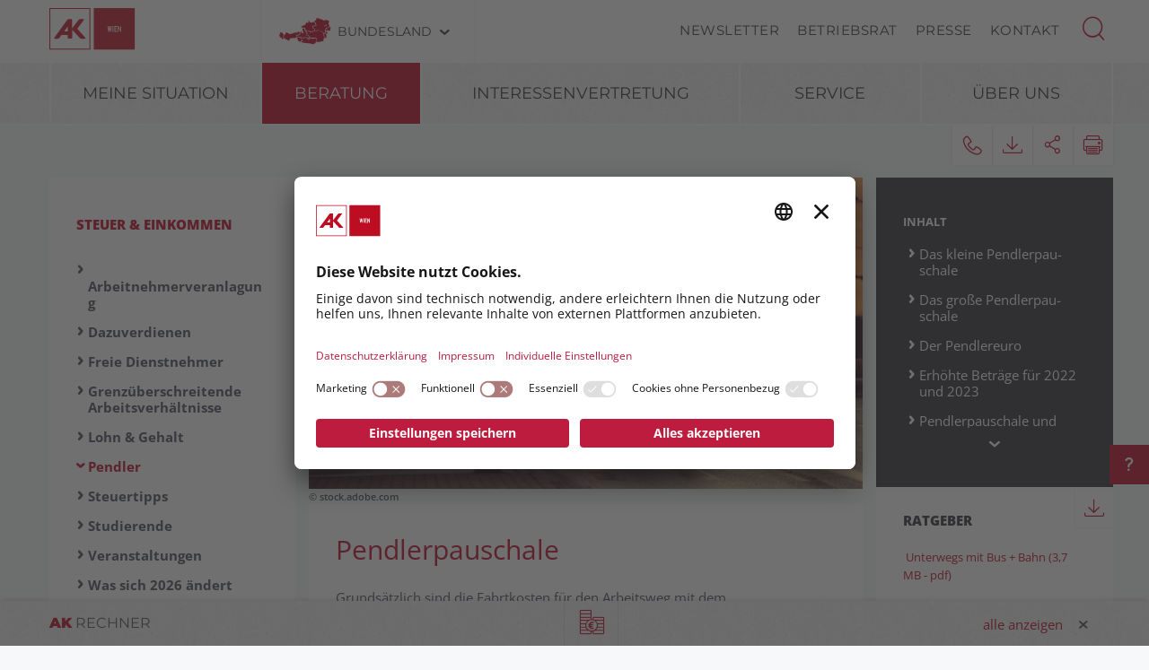

--- FILE ---
content_type: text/html; charset=UTF-8
request_url: https://wien.arbeiterkammer.at/beratung/steuerundeinkommen/pendler/Pendlerpauschale.html
body_size: 44383
content:
<!DOCTYPE html>
<html lang="de">
<!--noindexstart-->
<!-- gеnеrаted by Gеntiсs Portаl.Nоdе --><head>
    <meta charset="utf-8">
    <meta http-equiv="X-UA-Compatible" content="IE=edge">
    <meta name="viewport" content="width=device-width, initial-scale=1">
    <!-- The above 3 meta tags *must* come first in the head; any other head content must come *after* these tags -->
    <link rel="shortcut icon" href="https://wien.arbeiterkammer.at/akrelaunch/assets/icons/favicon.ico" type="image/x-icon">
                                                                                                                            
                        
            <title>Pendlerpauschale | Arbeiterkammer Wien</title>
        <meta name="description" content="Ob Sie An­spruch auf ein Pendler­pau­schale haben und wenn ja, in welcher Höhe, ent­scheidet seit 2014 der Pendler­rech­ner des Fin­anz­minister­iums.">
            <meta property="og:url" content="https://wien.arbeiterkammer.at/beratung/steuerundeinkommen/pendler/Pendlerpauschale.html">
<meta property="og:type" content="website">
<meta property="og:title" content="Pendlerpauschale">
<meta property="og:description" content="Ob Sie An­spruch auf ein Pendler­pau­schale haben und wenn ja, in welcher Höhe, ent­scheidet seit 2014 der Pendler­rech­ner des Fin­anz­minister­iums.">
<meta property="og:site_name" content="Arbeiterkammer Wien">
<meta property="og:locale" content="de_DE">
            <meta property="og:image" content="https://www.arbeiterkammer.at/infopool/bilderas/AdobeStock_121900838_AutofahrerMitGeldscheinen_OcskayMark.jpg"/>
            <meta property="og:image:width" content="1920" />
            <meta property="og:image:height" content="1080" />
            <meta property="og:image:alt" content="Autofahrer mit Geldscheinen">
<meta property="og:image:copyright" content="OcskayMark">
<meta name="twitter:card" content="summary">
<meta name="twitter:site" content="@Arbeiterkammer">
<meta name="twitter:url" content="https://wien.arbeiterkammer.at/beratung/steuerundeinkommen/pendler/Pendlerpauschale.html">
    
                <!-- Matomo Tag Manager -->
        <script type="text/plain" data-usercentrics="Matomo Tag Manager">
        var _mtm = window._mtm = window._mtm || [];
        _mtm.push(

        {'mtm.startTime': (new Date().getTime()), 'event': 'mtm.Start'}
        );
        var d=document, g=d.createElement('script'), s=d.getElementsByTagName('script')[0];
        g.async=true; g.src='https://piwik.arbeiterkammer.at/js/container_3rngC5mh.js'; s.parentNode.insertBefore(g,s);
        </script>
        <!-- End Matomo Tag Manager -->
        

    <!-- Bootstrap core CSS -->
    <link href="https://wien.arbeiterkammer.at/formgenerator/css/visualcaptcha.css" rel="stylesheet" />
    <link rel="preload" href="https://wien.arbeiterkammer.at/akrelaunch/assets/fonts/icomoon.ttf?ca3igy" as="font" type="font/ttf" crossorigin>
    <link href="https://wien.arbeiterkammer.at/akrelaunch/css-js/styles.min.css?d=v3_20260123" rel="stylesheet">
            <script>
    var ferl = "";
    var shoppingcart_alert = false;
    var visualCaptachaUrl = "";
</script>
    <script id="usercentrics-cmp" src="https://app.usercentrics.eu/browser-ui/latest/loader.js" data-settings-id="fNXhMO_CS1Ljwz" async></script>

    <!-- Smart Data Protector *** -->
    <link rel="preconnect" href="//privacy-proxy.usercentrics.eu">
    <link rel="preload" href="//privacy-proxy.usercentrics.eu/latest/uc-block.bundle.js" as="script">
    <script type="application/javascript" src="https://privacy-proxy.usercentrics.eu/latest/uc-block.bundle.js"></script>
    <!-- Smart Data Protector config: reload page on opt-in -->
    <script>
        if (uc !== undefined) {
            uc.reloadOnOptIn('BJz7qNsdj-7'); // YouTube
            uc.reloadOnOptIn('HyEX5Nidi-m'); // Vimeo
        }
        //for Riddle and Infogram implement custom reload, because it's not supported
        var initialRiddleConsent = null;
        var initialInfogramConsent = null;
        function handleUCUIInitialized() {
            // Retrieve the consent status for Riddle/Infogram service
            var serviceInfo = window.UC_UI.getServicesBaseInfo();
            initialRiddleConsent = (serviceInfo.find(e => e.name == 'Riddle') ? serviceInfo.find(e => e.name == 'Riddle').consent.status : false);
            initialInfogramConsent = (serviceInfo.find(e => e.name == 'Infogram') ? serviceInfo.find(e => e.name == 'Infogram').consent.status : false);
        }

        function handleCMPEvent() {
            var serviceInfo = window.UC_UI.getServicesBaseInfo();
            var currentRiddleConsent = (serviceInfo.find(e => e.name == 'Riddle') ? serviceInfo.find(e => e.name == 'Riddle').consent.status : false);
            var currentInfogramConsent = (serviceInfo.find(e => e.name == 'Infogram') ? serviceInfo.find(e => e.name == 'Infogram').consent.status : false);

            // Check if consent for Riddle/Infogram service has changed since UC UI initialization and reload the page if it's revoked
            if (currentRiddleConsent !== initialRiddleConsent) {
                initialRiddleConsent = currentRiddleConsent; // Update initial consent status
                if (!currentRiddleConsent) {
                    window.location.reload();
                }
            }
            if (currentInfogramConsent !== initialInfogramConsent) {
                initialInfogramConsent = currentInfogramConsent; // Update initial consent status
                if (!currentInfogramConsent) {
                    window.location.reload();
                }
            }
        }
        window.addEventListener('UC_UI_INITIALIZED', handleUCUIInitialized);
        window.addEventListener('UC_UI_CMP_EVENT', handleCMPEvent);
    </script>
    <script src="https://wien.arbeiterkammer.at/akrelaunch/css-js/modernizr.js"></script> <!-- Modernizr -->
    <!-- HTML5 shim and Respond.js for IE8 support of HTML5 elements and media queries -->
    <!--[if lt IE 9]>
    <script src="https://wien.arbeiterkammer.at/akrelaunch/css-js/html5shiv.min.js"></script>
    <script src="https://wien.arbeiterkammer.at/akrelaunch/css-js/respond.min.js"></script>
    <![endif]-->
    <script src="https://wien.arbeiterkammer.at/akrelaunch/css-js/jquery.min.js"></script>
    <script src="https://wien.arbeiterkammer.at/akrelaunch/css-js/jquery-ui.min.js"></script>
        <link rel="canonical" href="/pendler">
    <script>
    var cid = "33273";
    var visualCaptachaUrl = "//wien.arbeiterkammer.at/vc/";
    </script>
                                    <script type="text/plain" data-usercentrics="Vimeo">
            var script = document.createElement('script');
            script.src = 'https://player.vimeo.com/api/player.js';
            var allref = document.querySelectorAll('script');
            var ref = allref[allref.length - 1];
            ref.parentNode.insertBefore(script, ref);
        </script>
        <script src="https://kit.fontawesome.com/b4f12280a3.js" crossorigin="anonymous" type="text/plain" data-usercentrics="Fontawesome"></script>
                                </head>
<body id="article">
  <div id="fb-root"></div>
<script type="text/plain" data-usercentrics="Facebook Social Plugins">
  $(function() {
    $('.gtx-facebook-dummy').remove();
  });  (function(d, s, id) {
    var js, fjs = d.getElementsByTagName(s)[0];
    if (d.getElementById(id)) return;
    js = d.createElement(s); js.id = id;
    js.src = "//connect.facebook.net/en_US/sdk.js#xfbml=1&version=v2.10&appId=1352377638126338";
    fjs.parentNode.insertBefore(js, fjs);
  }(document, 'script', 'facebook-jssdk'));
</script>
<script type="text/plain" data-usercentrics="Twitter Plugin">
  $(function() {
    $('.gtx-twitter-dummy.twitter').remove();
  });  window.twttr = (function(d, s, id) {
    var js, fjs = d.getElementsByTagName(s)[0],
      t = window.twttr || {};
    if (d.getElementById(id)) return t;
    js = d.createElement(s);
    js.id = id;
    js.src = "https://platform.twitter.com/widgets.js";
    fjs.parentNode.insertBefore(js, fjs);
    t._e = [];
    t.ready = function(f) {
      t._e.push(f);
    };
    return t;
  }(document, "script", "twitter-wjs"));
</script>

  <div id="curtain" class="ac-gn-curtain"></div>
  <header>
   <!--noindexstart-->
    <!-- Skiplinks -->
<div class="skiplinks">
    <a class="btn btn-primary btn-xs" href="#content-article">
        zum Inhalt
    </a>

    <a class="btn btn-primary btn-xs" href="#menu">
        zur Navigation
    </a>
</div>

<section id="top-bar">
    <div class="container">
        <div class="row">
                                        <div class="logo-sticky">
                    <a href="/index.html"><img alt="logo" title="" src="https://www.arbeiterkammer.at/infopool/aklogo/AK_Wien_sticky.svg"></a>
                </div>
                                                        <div class="logo">
                    <a href="/index.html"><img alt="logo" title="" src="https://wien.arbeiterkammer.at/logo-sticky-ak_wien.svg"></a>
                </div>
                        <div class="choose">
                <!-- Single button -->
                <div class="btn-group">
                    <button type="button" class="btn btn-default dropdown-toggle" data-toggle="dropdown" aria-haspopup="true" aria-expanded="false" id="chooseBundesland">
                        <span class="icon-austria"></span><span class="hidden-xs hidden-sm choose-head" aria-hidden="true">Bundesland</span><span class="icon-arrow_d"></span><span class="sr-only">Bundesland wählen</span>
                    </button>
                    <ul class="dropdown-menu">
                        <li><a href="https://www.arbeiterkammer.at/index.html">AK Österreich</a></li><li><a href="https://bgld.arbeiterkammer.at/index.html">Burgenland</a></li><li><a href="https://kaernten.arbeiterkammer.at/index.html">Kärnten</a></li><li><a href="https://noe.arbeiterkammer.at/index.html">Niederösterreich</a></li><li><a href="https://ooe.arbeiterkammer.at/index.html">Oberösterreich</a></li><li><a href="https://sbg.arbeiterkammer.at/index.html">Salzburg</a></li><li><a href="https://stmk.arbeiterkammer.at/index.html">Steiermark</a></li><li><a href="https://tirol.arbeiterkammer.at/index.html">Tirol</a></li><li><a href="https://vbg.arbeiterkammer.at/index.html">Vorarlberg</a></li><li><a href="https://wien.arbeiterkammer.at/index.html">Wien</a></li><li role="separator" class="divider"></li><li><a href="https://wien.arbeiterkammer.at/ueberuns/Daten_und_Fakten_zur_AK/Mitgliedschaft/Mitgliedschaft.html">Wo bin ich Mitglied?</a></li>                    </ul>
                </div>
            </div>
            <nav class="choose-resp navbar navbar-default" aria-label="Mobile Meta Navigation">
                <div class="container-fluid">
                    <div class="navbar-header">
                        <button type="button" class="navbar-toggle collapsed" data-toggle="collapse" data-target="#navbar" aria-expanded="false" aria-controls="navbar">
                            <span class="icon-austria"></span><span class="hidden-xs hidden-sm choose-head" aria-hidden="true">Bundesland</span><span class="icon-arrow_d"></span>
                            <span class="sr-only">Bundesland wählen</span>
                        </button>
                    </div>
                    <div id="navbar" class="navbar-collapse collapse">
                      <button type="button" class="cd-close a-close navbar-toggle collapsed" data-toggle="collapse" data-target="#navbar" aria-expanded="false" aria-controls="navbar"><span class="icon-close"><span class="sr-only">Menü schließen</span></span></button>
                      <ul class="nav navbar-nav">
                          <li><a href="https://www.arbeiterkammer.at/index.html">AK Österreich</a></li><li><a href="https://bgld.arbeiterkammer.at/index.html">Burgenland</a></li><li><a href="https://kaernten.arbeiterkammer.at/index.html">Kärnten</a></li><li><a href="https://noe.arbeiterkammer.at/index.html">Niederösterreich</a></li><li><a href="https://ooe.arbeiterkammer.at/index.html">Oberösterreich</a></li><li><a href="https://sbg.arbeiterkammer.at/index.html">Salzburg</a></li><li><a href="https://stmk.arbeiterkammer.at/index.html">Steiermark</a></li><li><a href="https://tirol.arbeiterkammer.at/index.html">Tirol</a></li><li><a href="https://vbg.arbeiterkammer.at/index.html">Vorarlberg</a></li><li><a href="https://wien.arbeiterkammer.at/index.html">Wien</a></li><li role="separator" class="divider"></li><li><a href="https://wien.arbeiterkammer.at/ueberuns/Daten_und_Fakten_zur_AK/Mitgliedschaft/Mitgliedschaft.html">Wo bin ich Mitglied?</a></li>                      </ul>
                    </div><!--/.nav-collapse -->
                </div><!--/.container-fluid -->
            </nav>
                                <div class="menu hidden-xs hidden-sm">
                        <ul>
                                                            <li><a href="/Newsletter.html">Newsletter</a></li>
                                                            <li><a href="/service/betriebsrat/index.html">Betriebsrat</a></li>
                                                            <li><a href="/service/presse/index.html">Presse</a></li>
                                                            <li><a href="/ueberuns/kontakt/index.html">Kontakt</a></li>
                                                    </ul>
                    </div>
                                <div id="sb-search" class="sb-search search-box">
                <search role="search">
                    <form action="https://wien.arbeiterkammer.at/system/Suchergebnis.html" method="get">                    <button class="icon-magnifier" type="button" role="button" data-toggle="tooltip" data-placement="right" title="Suche" aria-expanded="false"></button>
                    <input id="meta-searchfield" class="sb-search-input" placeholder="AK Arbeiterkammern durchsuchen" type="text" value="" name="searchTerm" />                    <input class="sb-search-submit" type="submit" name="yt0" value="" />                    </form>                </search>
                                    <div class="quicklinks">
                        <ul>
                            <li>Quicklinks</li>
                                                            <li><a href="/beratung/berufundfamilie/karenz/Karenz-Regelung.html">Karenz-Regelung</a></li>
                                                            <li><a href="/beratung/arbeitundrecht/beendigungdesarbeitsverhaeltnisses/Arbeitnehmer-Kuendigung.html">Arbeitnehmer-Kündigung</a></li>
                                                            <li><a href="/beratung/steuerundeinkommen/arbeitnehmerveranlagung/index.html">ArbeitnehmerInnenveranlagung</a></li>
                                                            <li><a href="/beratung/arbeitundrecht/urlaub/index.html">Urlaub</a></li>
                                                            <li><a href="/beratung/arbeitundrecht/pension/index.html">Pension</a></li>
                                                    </ul>
                    </div>
                                </div>
        </div>
        <div class="searchholder"></div>
    </div>
</section>
<script type="text/javascript">
    (function(){
        function searchAutocomplete(options) {
            options.el.autocomplete({
            source: function( request, response ) {
                $.ajax({
                    type: 'GET',
                    url: options.url,
                    dataType: "json",
                    data: {
                        searchTerm: options.el.val()
                    },
                    success: function( data ) {
                        response( $.map( data, function( item ) {
                            return item;
                        }));
                    }
                });
            },
            minLength: 2,
            select: function( event, ui ) {
                options.el.val(ui.item);
            },
            classes: {
                "ui-autocomplete": options.classes
            }
            });
        }
        $(document).ready(function(){
            searchAutocomplete({
                el:$('#m-searchfield'),
                url:'/search/search/autosuggest',
                classes:'ui-autocomplete-m-searchfield'
            });
            searchAutocomplete({
                el:$('#result-searchfield'),
                url:'/search/search/autosuggest'
            });
            searchAutocomplete({
                el:$('#meta-searchfield'),
                url:'/search/search/autosuggest',
                classes:'ui-autocomplete-meta-searchfield'
            });
            searchAutocomplete({
                el:$('#searchfield'),
                url:'/search/search/autosuggest'
            });
        });
    })();

</script>
<!--noindexend-->
                   <section id="menu">
  <div id="menu-top" class="container">
    <nav class="navbar navbar-inverse" aria-label="Hauptnavigation">
      <div class="container-fluid">
        <div class="cd-dropdown-wrapper row">
                              <div class="downtb">
            <a href="/index.html">
              <div class="mlogo">
                <img alt="AK Startseite" title="" src="https://www.arbeiterkammer.at/infopool/aklogo/AK_sticky_mobile.png">
              </div>
            </a>
          </div>
                    <div class="dtrigger">
              <button class="cd-dropdown-trigger" type="button" aria-expanded="false">
                  <span class="txtmen">Menü</span>
                  <span aria-hidden="true" class="icon-menue"></span>
              </button>
          </div>
          <div class="downtb stickybundeslandpicker">
            <span class="icon-austria"></span><span class="hidden-xs hidden-sm choose-head">Bundesland</span><span class="icon-arrow_d"></span>
          </div>
          <nav class="cd-dropdown wrapper-menu-mobile" aria-label="Mobile Navigation">
            <div class="mob-nav-top-bar">
              <div class="row">
                <div class="col-xs-6"><a class="navbar-brand" href="#">
                                                        <img alt="logo" title="" src="https://wien.arbeiterkammer.at/logo-sticky-ak_wien.svg">
                                    </a></div>
                <div class="col-xs-6"></div>
              </div>
            </div>
            <div class="mob-nav-top-bar-second">
              <div class="row">
                <div class="col-xs-6"></div>
                <div class="col-xs-6">
                  <button type="button" class="cd-close"><span class="icon-close"><span class="sr-only">Menü schließen</span></span></button>
                  <div class="close-menu">
                    MENÜ
                  </div>
                </div>
              </div>
            </div>
            <ul class="cd-dropdown-content">
                  <li class="has-children">
                    <div class="menulink">
                  <a class=" black-link" href="https://wien.arbeiterkammer.at">Meine Situation</a>
                  <button type="button" class="open-sub" style="position:absolute; width:45px; right:0px; top:0px;" aria-expanded="false" aria-controls="subMenu_1_meinesituation" data-target="#subMenu_1_meinesituation">
            <span style="width:45px;" class="icon-arrow_r"><span class="sr-only">Untermenüpunkte von "Meine Situation" anzeigen</span></span>
          </button>
        </div>
        <ul class="cd-secondary-dropdown is-hidden" id="subMenu_1_meinesituation">
          <li class="go-back-list-item"><button type="button" class="go-back">Meine Situation</button></li>
              <li class="has-children">
                    <a href="/meinesituation/pflege/Angehoerige_pflegen.html">Angehörige pflegen</a>
          </li>
      <li class="has-children">
                    <a href="/meinesituation/klimawandel/index.html">Arbeit im Klimawandel</a>
          </li>
      <li class="has-children">
                    <a href="/meinesituation/kaufsucht/index.html">Bin ich kaufsüchtig?</a>
          </li>
      <li class="has-children">
                    <a href="/meinesituation/freierdienstnehmer/index.html">Freie:r Dienstnehmer:in</a>
          </li>
      <li class="has-children">
                    <a href="/meinesituation/ueberstunden/index.html">Gratis länger arbeiten?</a>
          </li>
      <li class="has-children">
                    <a href="/meinesituation/jobwechsel/index.html">Job wechseln</a>
          </li>
      <li class="has-children">
                    <a href="/meinesituation/junge/index.html">Junge müssen sparen</a>
          </li>
      <li class="has-children">
                    <a href="/meinesituation/maedchenundtechnik/index.html">Mädchen in die Technik</a>
          </li>
      <li class="has-children">
                    <a href="/meinesituation/urlaubsaerger/index.html">Urlaubsärger, was tun</a>
          </li>
      <li class="has-children">
                    <a href="/meinesituation/finanziellesorgen/index.html">Wenn Geld knapp ist</a>
          </li>
          </ul>
          </li>
      <li class="has-children">
                    <div class="menulink">
                  <a class=" black-link" href="https://wien.arbeiterkammer.at">Beratung</a>
                  <button type="button" class="open-sub" style="position:absolute; width:45px; right:0px; top:0px;" aria-expanded="false" aria-controls="subMenu_1_beratung" data-target="#subMenu_1_beratung">
            <span style="width:45px;" class="icon-arrow_r"><span class="sr-only">Untermenüpunkte von "Beratung" anzeigen</span></span>
          </button>
        </div>
        <ul class="cd-secondary-dropdown " id="subMenu_1_beratung">
          <li class="go-back-list-item"><button type="button" class="go-back">Beratung</button></li>
              <li class="has-children">
                    <div class="menulink">
                  <a class="is-clickable black-link" href="/beratung/arbeitundrecht/Arbeit___Recht.html">Arbeit & Recht</a>
                  <button type="button" class="open-sub" style="position:absolute; width:45px; right:0px; top:0px;" aria-expanded="false" aria-controls="subMenu_2_arbeit&recht" data-target="#subMenu_2_arbeit&recht">
            <span style="width:45px;" class="icon-arrow_r"><span class="sr-only">Untermenüpunkte von "Arbeit & Recht" anzeigen</span></span>
          </button>
        </div>
        <ul class="is-hidden" id="subMenu_2_arbeit&recht">
          <li class="go-back-list-item"><button type="button" class="go-back">Arbeit & Recht</button></li>
              <li class="has-children">
                    <a href="/beratung/arbeitundrecht/abfertigung/index.html">Abfertigung</a>
          </li>
      <li class="has-children">
                    <a href="/beratung/arbeitundrecht/arbeitundbehinderung/index.html">Arbeit und Behinderung</a>
          </li>
      <li class="has-children">
                    <div class="menulink">
                  <a class="is-clickable black-link" href="/beratung/arbeitundrecht/arbeitundgesundheit/index.html">Arbeit und Gesundheit</a>
                  <button type="button" class="open-sub" style="position:absolute; width:45px; right:0px; top:0px;" aria-expanded="false" aria-controls="subMenu_3_arbeitundgesundheit" data-target="#subMenu_3_arbeitundgesundheit">
            <span style="width:45px;" class="icon-arrow_r"><span class="sr-only">Untermenüpunkte von "Arbeit und Gesundheit" anzeigen</span></span>
          </button>
        </div>
        <ul class="is-hidden" id="subMenu_3_arbeitundgesundheit">
          <li class="go-back-list-item"><button type="button" class="go-back">Arbeit und Gesundheit</button></li>
                    <li class="has-children"><a href="/beratung/arbeitundrecht/arbeitundgesundheit/arbeitsumfeld/index.html">Arbeitsumfeld</a></li>
                <li class="has-children"><a href="/beratung/arbeitundrecht/arbeitundgesundheit/bildschirmarbeit/index.html">Bildschirmarbeit</a></li>
                <li class="has-children"><a href="/beratung/arbeitundrecht/arbeitundgesundheit/gesetzlichegrundlagen/index.html">Gesetzliche Grundlagen</a></li>
                <li class="has-children"><a href="/beratung/arbeitundrecht/arbeitundgesundheit/gesundimbetrieb/index.html">Gesund im Betrieb</a></li>
                <li class="has-children"><a href="/beratung/arbeitundrecht/arbeitundgesundheit/psychischebelastungen/index.html">Psychische Belastungen</a></li>
                <li class="has-children"><a href="/beratung/arbeitundrecht/arbeitundgesundheit/svpseminare/index.html">SVP Seminare</a></li>
                <li class="has-children"><a href="/beratung/arbeitundrecht/arbeitundgesundheit/svpveranstaltungen/index.html">SVP Veranstaltungen</a></li>
              </ul>
          </li>
      <li class="has-children">
                    <a href="/beratung/arbeitundrecht/arbeiteninderweihnachtszeit/index.html">Arbeiten in der Weihnachtszeit</a>
          </li>
      <li class="has-children">
                    <div class="menulink">
                  <a class="is-clickable black-link" href="/beratung/arbeitundrecht/arbeitsklima/index.html">Arbeitsklima</a>
                  <button type="button" class="open-sub" style="position:absolute; width:45px; right:0px; top:0px;" aria-expanded="false" aria-controls="subMenu_3_arbeitsklima" data-target="#subMenu_3_arbeitsklima">
            <span style="width:45px;" class="icon-arrow_r"><span class="sr-only">Untermenüpunkte von "Arbeitsklima" anzeigen</span></span>
          </button>
        </div>
        <ul class="is-hidden" id="subMenu_3_arbeitsklima">
          <li class="go-back-list-item"><button type="button" class="go-back">Arbeitsklima</button></li>
                        </ul>
          </li>
      <li class="has-children">
                    <a href="/beratung/arbeitundrecht/arbeitslosigkeit/index.html">Arbeitslosigkeit</a>
          </li>
      <li class="has-children">
                    <div class="menulink">
                  <a class="is-clickable black-link" href="/beratung/arbeitundrecht/arbeitsvertraege/index.html">Arbeitsverträge</a>
                  <button type="button" class="open-sub" style="position:absolute; width:45px; right:0px; top:0px;" aria-expanded="false" aria-controls="subMenu_3_arbeitsverträge" data-target="#subMenu_3_arbeitsverträge">
            <span style="width:45px;" class="icon-arrow_r"><span class="sr-only">Untermenüpunkte von "Arbeitsverträge" anzeigen</span></span>
          </button>
        </div>
        <ul class="is-hidden" id="subMenu_3_arbeitsverträge">
          <li class="go-back-list-item"><button type="button" class="go-back">Arbeitsverträge</button></li>
                    <li class="has-children"><a href="/beratung/arbeitundrecht/arbeitsvertraege/unfaireklauselninarbeitsvertraegen/index.html">Unfaire Klauseln in Arbeitsverträgen</a></li>
              </ul>
          </li>
      <li class="has-children">
                    <div class="menulink">
                  <a class="is-clickable black-link" href="/beratung/arbeitundrecht/arbeitszeit/index.html">Arbeitszeit</a>
                  <button type="button" class="open-sub" style="position:absolute; width:45px; right:0px; top:0px;" aria-expanded="false" aria-controls="subMenu_3_arbeitszeit" data-target="#subMenu_3_arbeitszeit">
            <span style="width:45px;" class="icon-arrow_r"><span class="sr-only">Untermenüpunkte von "Arbeitszeit" anzeigen</span></span>
          </button>
        </div>
        <ul class="is-hidden" id="subMenu_3_arbeitszeit">
          <li class="go-back-list-item"><button type="button" class="go-back">Arbeitszeit</button></li>
                    <li class="has-children"><a href="/beratung/arbeitundrecht/arbeitszeit/arbeitszeitundruhepausen/index.html">Arbeitszeit & Ruhepausen</a></li>
                <li class="has-children"><a href="/beratung/arbeitundrecht/arbeitszeit/normalarbeitszeit/index.html">Normalarbeitszeit</a></li>
                <li class="has-children"><a href="/beratung/arbeitundrecht/arbeitszeit/sonderformenderarbeitszeit/index.html">Sonderformen der Arbeitszeit</a></li>
              </ul>
          </li>
      <li class="has-children">
                    <a href="/beratung/arbeitundrecht/auslaendischearbeitnehmer/index.html">Ausländische Arbeitnehmer</a>
          </li>
      <li class="has-children">
                    <a href="/beratung/arbeitundrecht/beendigungdesarbeitsverhaeltnisses/index.html">Beendigung des Arbeitsverhältnisses</a>
          </li>
      <li class="has-children">
                    <a href="/beratung/arbeitundrecht/bewerbung/index.html">Bewerbung</a>
          </li>
      <li class="has-children">
                    <a href="/beratung/arbeitundrecht/gefluechtete/index.html">Geflüchtete</a>
          </li>
      <li class="has-children">
                    <a href="/beratung/arbeitundrecht/gleichbehandlung/index.html">Gleichbehandlung</a>
          </li>
      <li class="has-children">
                    <a href="/beratung/arbeitundrecht/insolvenz/index.html">Insolvenz</a>
          </li>
      <li class="has-children">
                    <a href="/beratung/arbeitundrecht/lehre/index.html">Lehre</a>
          </li>
      <li class="has-children">
                    <div class="menulink">
                  <a class="is-clickable black-link" href="/beratung/arbeitundrecht/pension/index.html">Pension</a>
                  <button type="button" class="open-sub" style="position:absolute; width:45px; right:0px; top:0px;" aria-expanded="false" aria-controls="subMenu_3_pension" data-target="#subMenu_3_pension">
            <span style="width:45px;" class="icon-arrow_r"><span class="sr-only">Untermenüpunkte von "Pension" anzeigen</span></span>
          </button>
        </div>
        <ul class="is-hidden" id="subMenu_3_pension">
          <li class="go-back-list-item"><button type="button" class="go-back">Pension</button></li>
                    <li class="has-children"><a href="/beratung/arbeitundrecht/pension/altersteilzeit/Altersteilzeit-und-Teilpension.html">Altersteilzeit</a></li>
                <li class="has-children"><a href="/beratung/arbeitundrecht/pension/arbeiteninpension/Arbeiten_in_der_Pension.html">Arbeiten in Pension</a></li>
                <li class="has-children"><a href="/beratung/arbeitundrecht/pension/betriebspension/Betriebspension.html">Betriebspension</a></li>
                <li class="has-children"><a href="/beratung/arbeitundrecht/pension/pensionsformen/index.html">Pensionsformen</a></li>
                <li class="has-children"><a href="/beratung/arbeitundrecht/pension/pensionshoehe/index.html">Pensionshöhe</a></li>
                <li class="has-children"><a href="/beratung/arbeitundrecht/pension/pensionskonto/index.html">Pensionskonto</a></li>
              </ul>
          </li>
      <li class="has-children">
                    <a href="/beratung/arbeitundrecht/telearbeit/index.html">Telearbeit und Homeoffice</a>
          </li>
      <li class="has-children">
                    <div class="menulink">
                  <a class="is-clickable black-link" href="/beratung/arbeitundrecht/krankheitundpflege/index.html">Unfall, Krankheit & Pflege</a>
                  <button type="button" class="open-sub" style="position:absolute; width:45px; right:0px; top:0px;" aria-expanded="false" aria-controls="subMenu_3_unfall,krankheit&pflege" data-target="#subMenu_3_unfall,krankheit&pflege">
            <span style="width:45px;" class="icon-arrow_r"><span class="sr-only">Untermenüpunkte von "Unfall, Krankheit & Pflege" anzeigen</span></span>
          </button>
        </div>
        <ul class="is-hidden" id="subMenu_3_unfall,krankheit&pflege">
          <li class="go-back-list-item"><button type="button" class="go-back">Unfall, Krankheit & Pflege</button></li>
                    <li class="has-children"><a href="/beratung/arbeitundrecht/krankheitundpflege/krankheit/index.html">Krankheit</a></li>
                <li class="has-children"><a href="/beratung/arbeitundrecht/krankheitundpflege/pflege/index.html">Pflege</a></li>
                <li class="has-children"><a href="/beratung/arbeitundrecht/krankheitundpflege/unfall/index.html">Unfall</a></li>
              </ul>
          </li>
      <li class="has-children">
                    <a href="/beratung/arbeitundrecht/urlaub/index.html">Urlaub</a>
          </li>
          </ul>
          </li>
      <li class="has-children">
                    <div class="menulink">
                  <a class="is-clickable black-link" href="/beratung/berufundfamilie/index.html">Beruf & Familie</a>
                  <button type="button" class="open-sub" style="position:absolute; width:45px; right:0px; top:0px;" aria-expanded="false" aria-controls="subMenu_2_beruf&familie" data-target="#subMenu_2_beruf&familie">
            <span style="width:45px;" class="icon-arrow_r"><span class="sr-only">Untermenüpunkte von "Beruf & Familie" anzeigen</span></span>
          </button>
        </div>
        <ul class="is-hidden" id="subMenu_2_beruf&familie">
          <li class="go-back-list-item"><button type="button" class="go-back">Beruf & Familie</button></li>
              <li class="has-children">
                    <a href="/beratung/berufundfamilie/beihilfenundfoerderung/index.html">Beihilfen & Förderung</a>
          </li>
      <li class="has-children">
                    <a href="/beratung/berufundfamilie/elternteilzeit/index.html">Elternteilzeit</a>
          </li>
      <li class="has-children">
                    <a href="/beratung/berufundfamilie/karenz/index.html">Karenz</a>
          </li>
      <li class="has-children">
                    <a href="/beratung/berufundfamilie/kinderbetreuungsgeld/index.html">Kinderbetreuungsgeld</a>
          </li>
      <li class="has-children">
                    <a href="/beratung/berufundfamilie/mutterschutz/index.html">Mutterschutz</a>
          </li>
      <li class="has-children">
                    <a href="/beratung/berufundfamilie/wiedereinstieg/index.html">Wiedereinstieg</a>
          </li>
          </ul>
          </li>
      <li class="has-children">
                    <div class="menulink">
                  <a class="is-clickable black-link" href="/beratung/bildung/index.html">Bildung</a>
                  <button type="button" class="open-sub" style="position:absolute; width:45px; right:0px; top:0px;" aria-expanded="false" aria-controls="subMenu_2_bildung" data-target="#subMenu_2_bildung">
            <span style="width:45px;" class="icon-arrow_r"><span class="sr-only">Untermenüpunkte von "Bildung" anzeigen</span></span>
          </button>
        </div>
        <ul class="is-hidden" id="subMenu_2_bildung">
          <li class="go-back-list-item"><button type="button" class="go-back">Bildung</button></li>
              <li class="has-children">
                    <a href="/beratung/bildung/akbildungsgutschein/Bildungsgutschein_und_Digi-Bonus.html">AK Bildungsgutschein und Digi-Bonus</a>
          </li>
      <li class="has-children">
                    <a href="/beratung/bildung/akyoung/AK_Young.html">AK Young</a>
          </li>
      <li class="has-children">
                    <div class="menulink">
                  <a class="is-clickable black-link" href="/beratung/bildung/arbeitsweltundschule/index.html">Arbeitswelt & Schule</a>
                  <button type="button" class="open-sub" style="position:absolute; width:45px; right:0px; top:0px;" aria-expanded="false" aria-controls="subMenu_3_arbeitswelt&schule" data-target="#subMenu_3_arbeitswelt&schule">
            <span style="width:45px;" class="icon-arrow_r"><span class="sr-only">Untermenüpunkte von "Arbeitswelt & Schule" anzeigen</span></span>
          </button>
        </div>
        <ul class="is-hidden" id="subMenu_3_arbeitswelt&schule">
          <li class="go-back-list-item"><button type="button" class="go-back">Arbeitswelt & Schule</button></li>
                    <li class="has-children"><a href="/beratung/bildung/arbeitsweltundschule/workshops/index.html">AK Workshops und Planspiele</a></li>
                <li class="has-children"><a href="/beratung/bildung/arbeitsweltundschule/kooperationen/index.html">Kooperationen und Fortbildungen</a></li>
                <li class="has-children"><a href="/beratung/bildung/arbeitsweltundschule/unterrichtsmaterial/index.html">Unterrichtsmaterialien</a></li>
              </ul>
          </li>
      <li class="has-children">
                    <a href="/beratung/bildung/bildungsundberufswahl/index.html">Bildungs- und Berufswahl</a>
          </li>
      <li class="has-children">
                    <a href="/beratung/bildung/bildungsfoerderungen/index.html">Bildungsförderungen</a>
          </li>
      <li class="has-children">
                    <a href="/beratung/bildung/l14/index.html">L14</a>
          </li>
      <li class="has-children">
                    <a href="/beratung/bildung/lehre/index.html">Lehre</a>
          </li>
      <li class="has-children">
                    <a href="/beratung/bildung/schule/index.html">Schule</a>
          </li>
      <li class="has-children">
                    <a href="/beratung/bildung/studium/index.html">Studium</a>
          </li>
      <li class="has-children">
                    <a href="/beratung/bildung/zweiterbildungsweg/index.html">Zweiter Bildungsweg</a>
          </li>
          </ul>
          </li>
      <li class="has-children">
                    <div class="menulink">
                  <a class="is-clickable black-link" href="/beratung/konsumentenschutz/index.html">Konsumentenschutz</a>
                  <button type="button" class="open-sub" style="position:absolute; width:45px; right:0px; top:0px;" aria-expanded="false" aria-controls="subMenu_2_konsumentenschutz" data-target="#subMenu_2_konsumentenschutz">
            <span style="width:45px;" class="icon-arrow_r"><span class="sr-only">Untermenüpunkte von "Konsumentenschutz" anzeigen</span></span>
          </button>
        </div>
        <ul class="is-hidden" id="subMenu_2_konsumentenschutz">
          <li class="go-back-list-item"><button type="button" class="go-back">Konsumentenschutz</button></li>
              <li class="has-children">
                    <a href="/beratung/konsumentenschutz/achtungfalle/index.html">Achtung Falle</a>
          </li>
      <li class="has-children">
                    <a href="/beratung/konsumentenschutz/auto/index.html">Auto</a>
          </li>
      <li class="has-children">
                    <a href="/beratung/konsumentenschutz/datenschutz/index.html">Datenschutz</a>
          </li>
      <li class="has-children">
                    <a href="/beratung/konsumentenschutz/einkaufundrecht/index.html">Einkauf & Recht</a>
          </li>
      <li class="has-children">
                    <a href="/beratung/konsumentenschutz/energie/index.html">Energie</a>
          </li>
      <li class="has-children">
                    <div class="menulink">
                  <a class="is-clickable black-link" href="/beratung/konsumentenschutz/essenundtrinken/index.html">Essen & Trinken</a>
                  <button type="button" class="open-sub" style="position:absolute; width:45px; right:0px; top:0px;" aria-expanded="false" aria-controls="subMenu_3_essen&trinken" data-target="#subMenu_3_essen&trinken">
            <span style="width:45px;" class="icon-arrow_r"><span class="sr-only">Untermenüpunkte von "Essen & Trinken" anzeigen</span></span>
          </button>
        </div>
        <ul class="is-hidden" id="subMenu_3_essen&trinken">
          <li class="go-back-list-item"><button type="button" class="go-back">Essen & Trinken</button></li>
                    <li class="has-children"><a href="/beratung/konsumentenschutz/essenundtrinken/Lebensmittelkennzeichnung/index.html">Lebensmittelkennzeichnung</a></li>
              </ul>
          </li>
      <li class="has-children">
                    <div class="menulink">
                  <a class="is-clickable black-link" href="/beratung/konsumentenschutz/geld/index.html">Geld</a>
                  <button type="button" class="open-sub" style="position:absolute; width:45px; right:0px; top:0px;" aria-expanded="false" aria-controls="subMenu_3_geld" data-target="#subMenu_3_geld">
            <span style="width:45px;" class="icon-arrow_r"><span class="sr-only">Untermenüpunkte von "Geld" anzeigen</span></span>
          </button>
        </div>
        <ul class="is-hidden" id="subMenu_3_geld">
          <li class="go-back-list-item"><button type="button" class="go-back">Geld</button></li>
                    <li class="has-children"><a href="/beratung/konsumentenschutz/geld/bargeldloszahlen/index.html">Bargeldlos zahlen</a></li>
                <li class="has-children"><a href="/beratung/konsumentenschutz/geld/geldanlage/index.html">Geldanlage</a></li>
                <li class="has-children"><a href="/beratung/konsumentenschutz/geld/konto/index.html">Konto</a></li>
                <li class="has-children"><a href="/beratung/konsumentenschutz/geld/kredite/index.html">Kredite</a></li>
                <li class="has-children"><a href="/beratung/konsumentenschutz/geld/privatkonkurs/Privatkonkurs.html">Privatkonkurs</a></li>
                <li class="has-children"><a href="/beratung/konsumentenschutz/geld/sepa/index.html">SEPA</a></li>
                <li class="has-children"><a href="/beratung/konsumentenschutz/geld/sparen/index.html">Sparen</a></li>
              </ul>
          </li>
      <li class="has-children">
                    <div class="menulink">
                  <a class="is-clickable black-link" href="/beratung/konsumentenschutz/handyundinternet/index.html">Handy & Internet</a>
                  <button type="button" class="open-sub" style="position:absolute; width:45px; right:0px; top:0px;" aria-expanded="false" aria-controls="subMenu_3_handy&internet" data-target="#subMenu_3_handy&internet">
            <span style="width:45px;" class="icon-arrow_r"><span class="sr-only">Untermenüpunkte von "Handy & Internet" anzeigen</span></span>
          </button>
        </div>
        <ul class="is-hidden" id="subMenu_3_handy&internet">
          <li class="go-back-list-item"><button type="button" class="go-back">Handy & Internet</button></li>
                    <li class="has-children"><a href="/beratung/konsumentenschutz/handyundinternet/apps/index.html">Apps</a></li>
                <li class="has-children"><a href="/beratung/konsumentenschutz/handyundinternet/festnetzundvoip/index.html">Festnetz & VoIP</a></li>
                <li class="has-children"><a href="/beratung/konsumentenschutz/handyundinternet/handy/index.html">Handy</a></li>
                <li class="has-children"><a href="/beratung/konsumentenschutz/handyundinternet/internet/index.html">Internet</a></li>
              </ul>
          </li>
      <li class="has-children">
                    <a href="/beratung/konsumentenschutz/nachhaltig-leben/index.html">Nachhaltig leben</a>
          </li>
      <li class="has-children">
                    <a href="/beratung/konsumentenschutz/reise/index.html">Reise</a>
          </li>
      <li class="has-children">
                    <a href="/beratung/konsumentenschutz/urheberrecht/index.html">Urheberrecht</a>
          </li>
      <li class="has-children">
                    <a href="/beratung/konsumentenschutz/versicherungen/index.html">Versicherungen</a>
          </li>
          </ul>
          </li>
      <li class="has-children">
                    <div class="menulink">
                  <a class="is-clickable black-link" href="/beratung/steuerundeinkommen/index.html">Steuer & Einkommen</a>
                  <button type="button" class="open-sub" style="position:absolute; width:45px; right:0px; top:0px;" aria-expanded="false" aria-controls="subMenu_2_steuer&einkommen" data-target="#subMenu_2_steuer&einkommen">
            <span style="width:45px;" class="icon-arrow_r"><span class="sr-only">Untermenüpunkte von "Steuer & Einkommen" anzeigen</span></span>
          </button>
        </div>
        <ul class="" id="subMenu_2_steuer&einkommen">
          <li class="go-back-list-item"><button type="button" class="go-back">Steuer & Einkommen</button></li>
              <li class="has-children">
                    <a href="/beratung/steuerundeinkommen/arbeitnehmerveranlagung/index.html">Arbeitnehmerveranlagung</a>
          </li>
      <li class="has-children">
                    <a href="/beratung/steuerundeinkommen/dazuverdienen/index.html">Dazuverdienen</a>
          </li>
      <li class="has-children">
                    <div class="menulink">
                  <a class="is-clickable black-link" href="/beratung/steuerundeinkommen/freiedienstnehmer/index.html">Freie Dienstnehmer</a>
                  <button type="button" class="open-sub" style="position:absolute; width:45px; right:0px; top:0px;" aria-expanded="false" aria-controls="subMenu_3_freiedienstnehmer" data-target="#subMenu_3_freiedienstnehmer">
            <span style="width:45px;" class="icon-arrow_r"><span class="sr-only">Untermenüpunkte von "Freie Dienstnehmer" anzeigen</span></span>
          </button>
        </div>
        <ul class="is-hidden" id="subMenu_3_freiedienstnehmer">
          <li class="go-back-list-item"><button type="button" class="go-back">Freie Dienstnehmer</button></li>
                    <li class="has-children"><a href="/beratung/steuerundeinkommen/freiedienstnehmer/arbeitsrecht/index.html">Arbeitsrecht</a></li>
                <li class="has-children"><a href="/beratung/steuerundeinkommen/freiedienstnehmer/beschaeftigungsformen/index.html">Beschäftigungsformen</a></li>
                <li class="has-children"><a href="/beratung/steuerundeinkommen/freiedienstnehmer/sozialversicherungsrecht/index.html">Sozialversicherungsrecht</a></li>
                <li class="has-children"><a href="/beratung/steuerundeinkommen/freiedienstnehmer/steuerrecht/index.html">Steuerrecht</a></li>
              </ul>
          </li>
      <li class="has-children">
                    <a href="/beratung/steuerundeinkommen/Grenzueberschreitende_Arbeitsverhaeltnisse.html">Grenzüberschreitende Arbeitsverhältnisse</a>
          </li>
      <li class="has-children">
                    <a href="/beratung/steuerundeinkommen/lohnundgehalt/index.html">Lohn & Gehalt</a>
          </li>
      <li class="has-children">
                    <a href="/beratung/steuerundeinkommen/pendler/Pendlerpauschale.html">Pendler</a>
          </li>
      <li class="has-children">
                    <a href="/beratung/steuerundeinkommen/steuertipps/index.html">Steuertipps</a>
          </li>
      <li class="has-children">
                    <a href="/beratung/steuerundeinkommen/studierende/index.html">Studierende</a>
          </li>
      <li class="has-children">
                    <div class="menulink">
                  <a class="is-clickable black-link" href="/beratung/steuerundeinkommen/veranstaltungen/index.html">Veranstaltungen</a>
                  <button type="button" class="open-sub" style="position:absolute; width:45px; right:0px; top:0px;" aria-expanded="false" aria-controls="subMenu_3_veranstaltungen" data-target="#subMenu_3_veranstaltungen">
            <span style="width:45px;" class="icon-arrow_r"><span class="sr-only">Untermenüpunkte von "Veranstaltungen" anzeigen</span></span>
          </button>
        </div>
        <ul class="is-hidden" id="subMenu_3_veranstaltungen">
          <li class="go-back-list-item"><button type="button" class="go-back">Veranstaltungen</button></li>
                    <li class="has-children"><a href="/beratung/steuerundeinkommen/veranstaltungen/steuerrecht-kompakt/index.html">Steuerrecht kompakt</a></li>
                <li class="has-children"><a href="/beratung/steuerundeinkommen/veranstaltungen/rueckblicke/index.html">VA Rückblicke</a></li>
              </ul>
          </li>
      <li class="has-children">
                    <a href="/beratung/steuerundeinkommen/wassich2026aendert/index.html">Was sich 2026 ändert</a>
          </li>
          </ul>
          </li>
      <li class="has-children">
                    <div class="menulink">
                  <a class="is-clickable black-link" href="/beratung/Wohnen/index.html">Wohnen</a>
                  <button type="button" class="open-sub" style="position:absolute; width:45px; right:0px; top:0px;" aria-expanded="false" aria-controls="subMenu_2_wohnen" data-target="#subMenu_2_wohnen">
            <span style="width:45px;" class="icon-arrow_r"><span class="sr-only">Untermenüpunkte von "Wohnen" anzeigen</span></span>
          </button>
        </div>
        <ul class="is-hidden" id="subMenu_2_wohnen">
          <li class="go-back-list-item"><button type="button" class="go-back">Wohnen</button></li>
              <li class="has-children">
                    <a href="/beratung/Wohnen/altbaumietencheck/index.html">Altbau-Mietencheck</a>
          </li>
      <li class="has-children">
                    <a href="/beratung/Wohnen/Heizkostenabrechnung/index.html">Heizkostenabrechnung</a>
          </li>
      <li class="has-children">
                    <a href="/beratung/Wohnen/jungeswohnen/index.html">Junges Wohnen</a>
          </li>
      <li class="has-children">
                    <a href="/beratung/Wohnen/makler/index.html">Makler und Wohnungssuche</a>
          </li>
      <li class="has-children">
                    <a href="/beratung/Wohnen/miete/index.html">Miete</a>
          </li>
      <li class="has-children">
                    <a href="/beratung/Wohnen/nachbarrechte/Beeintraechtigungen_durch_Nachbarn_und_andere_Stoerer.html">Nachbarrechte bei Miete und Eigentum</a>
          </li>
      <li class="has-children">
                    <div class="menulink">
                  <a class="is-clickable black-link" href="/beratung/wohnen/veranstaltungen/index.html">Veranstaltungen</a>
                  <button type="button" class="open-sub" style="position:absolute; width:45px; right:0px; top:0px;" aria-expanded="false" aria-controls="subMenu_3_veranstaltungen" data-target="#subMenu_3_veranstaltungen">
            <span style="width:45px;" class="icon-arrow_r"><span class="sr-only">Untermenüpunkte von "Veranstaltungen" anzeigen</span></span>
          </button>
        </div>
        <ul class="is-hidden" id="subMenu_3_veranstaltungen">
          <li class="go-back-list-item"><button type="button" class="go-back">Veranstaltungen</button></li>
                    <li class="has-children"><a href="/beratung/wohnen/veranstaltungen/rueckblick/index.html">Rückblick</a></li>
              </ul>
          </li>
      <li class="has-children">
                    <a href="/beratung/Wohnen/Wohnen_im_Eigentum/index.html">Wohnen im Eigentum</a>
          </li>
          </ul>
          </li>
          </ul>
          </li>
      <li class="has-children">
                    <div class="menulink">
                  <a class=" black-link" href="https://wien.arbeiterkammer.at">Interessenvertretung</a>
                  <button type="button" class="open-sub" style="position:absolute; width:45px; right:0px; top:0px;" aria-expanded="false" aria-controls="subMenu_1_interessenvertretung" data-target="#subMenu_1_interessenvertretung">
            <span style="width:45px;" class="icon-arrow_r"><span class="sr-only">Untermenüpunkte von "Interessenvertretung" anzeigen</span></span>
          </button>
        </div>
        <ul class="cd-secondary-dropdown is-hidden" id="subMenu_1_interessenvertretung">
          <li class="go-back-list-item"><button type="button" class="go-back">Interessenvertretung</button></li>
              <li class="has-children">
                    <div class="menulink">
                  <a class="is-clickable black-link" href="/interessenvertretung/arbeitundsoziales/index.html">Arbeit & Soziales</a>
                  <button type="button" class="open-sub" style="position:absolute; width:45px; right:0px; top:0px;" aria-expanded="false" aria-controls="subMenu_2_arbeit&soziales" data-target="#subMenu_2_arbeit&soziales">
            <span style="width:45px;" class="icon-arrow_r"><span class="sr-only">Untermenüpunkte von "Arbeit & Soziales" anzeigen</span></span>
          </button>
        </div>
        <ul class="is-hidden" id="subMenu_2_arbeit&soziales">
          <li class="go-back-list-item"><button type="button" class="go-back">Arbeit & Soziales</button></li>
              <li class="has-children">
                    <a href="/interessenvertretung/arbeitundsoziales/Antonio_Gramsci_Preis/index.html">Antonio-Gramsci-Preis</a>
          </li>
      <li class="has-children">
                    <a href="/interessenvertretung/arbeitundsoziales/arbeitundgesundheit/index.html">Arbeit & Gesundheit</a>
          </li>
      <li class="has-children">
                    <a href="/interessenvertretung/arbeitsmarkt/index.html">Arbeitsmarkt</a>
          </li>
      <li class="has-children">
                    <a href="/interessenvertretung/arbeitszeit/index.html">Arbeitszeit</a>
          </li>
      <li class="has-children">
                    <a href="/interessenvertretung/familie/Familie.html">Beruf & Familie</a>
          </li>
      <li class="has-children">
                    <a href="/interessenvertretung/bildung/index.html">Bildung</a>
          </li>
      <li class="has-children">
                    <div class="menulink">
                  <a class="is-clickable black-link" href="/interessenvertretung/frauen/index.html">Frauen</a>
                  <button type="button" class="open-sub" style="position:absolute; width:45px; right:0px; top:0px;" aria-expanded="false" aria-controls="subMenu_3_frauen" data-target="#subMenu_3_frauen">
            <span style="width:45px;" class="icon-arrow_r"><span class="sr-only">Untermenüpunkte von "Frauen" anzeigen</span></span>
          </button>
        </div>
        <ul class="is-hidden" id="subMenu_3_frauen">
          <li class="go-back-list-item"><button type="button" class="go-back">Frauen</button></li>
                    <li class="has-children"><a href="/interessenvertretung/frauen/sichtbar-machen/index.html">Frauen sichtbar machen</a></li>
              </ul>
          </li>
      <li class="has-children">
                    <a href="/interessenvertretung/arbeitundsoziales/gleichbehandlung/index.html">Gleichbehandlung</a>
          </li>
      <li class="has-children">
                    <a href="/interessenvertretung/arbeitundsoziales/langzeitpflege/index.html">Langzeitpflege</a>
          </li>
      <li class="has-children">
                    <div class="menulink">
                  <a class="is-clickable black-link" href="/interessenvertretung/pensionen/index.html">Pensionen</a>
                  <button type="button" class="open-sub" style="position:absolute; width:45px; right:0px; top:0px;" aria-expanded="false" aria-controls="subMenu_3_pensionen" data-target="#subMenu_3_pensionen">
            <span style="width:45px;" class="icon-arrow_r"><span class="sr-only">Untermenüpunkte von "Pensionen" anzeigen</span></span>
          </button>
        </div>
        <ul class="is-hidden" id="subMenu_3_pensionen">
          <li class="go-back-list-item"><button type="button" class="go-back">Pensionen</button></li>
                    <li class="has-children"><a href="/interessenvertretung/pensionen/gesund/indexseite.html">Gesund zur Pension</a></li>
              </ul>
          </li>
          </ul>
          </li>
      <li class="has-children">
                    <a href="/interessenvertretung/gesundheitsberufe/index.html">Gesundheits- und Sozialberufe</a>
          </li>
      <li class="has-children">
                    <div class="menulink">
                  <a class="is-clickable black-link" href="/interessenvertretung/arbeitdigital/index.html">Arbeit.digital</a>
                  <button type="button" class="open-sub" style="position:absolute; width:45px; right:0px; top:0px;" aria-expanded="false" aria-controls="subMenu_2_arbeit.digital" data-target="#subMenu_2_arbeit.digital">
            <span style="width:45px;" class="icon-arrow_r"><span class="sr-only">Untermenüpunkte von "Arbeit.digital" anzeigen</span></span>
          </button>
        </div>
        <ul class="is-hidden" id="subMenu_2_arbeit.digital">
          <li class="go-back-list-item"><button type="button" class="go-back">Arbeit.digital</button></li>
              <li class="has-children">
                    <a href="/interessenvertretung/arbeitdigital/digitalisierung/index.html">Digitalisierung</a>
          </li>
      <li class="has-children">
                    <a href="/interessenvertretung/arbeitdigital/arbeitunddigitalisierung/regulierung/index.html">KI Regulierung</a>
          </li>
      <li class="has-children">
                    <a href="/interessenvertretung/arbeitdigital/policypapers/index.html">Policy Papers</a>
          </li>
      <li class="has-children">
                    <a href="/interessenvertretung/arbeitdigital/stellungnahmen/index.html">Stellungnahmen</a>
          </li>
      <li class="has-children">
                    <div class="menulink">
                  <a class="is-clickable black-link" href="/interessenvertretung/arbeitdigital/veranstaltungen/index.html">Veranstaltungen</a>
                  <button type="button" class="open-sub" style="position:absolute; width:45px; right:0px; top:0px;" aria-expanded="false" aria-controls="subMenu_3_veranstaltungen" data-target="#subMenu_3_veranstaltungen">
            <span style="width:45px;" class="icon-arrow_r"><span class="sr-only">Untermenüpunkte von "Veranstaltungen" anzeigen</span></span>
          </button>
        </div>
        <ul class="is-hidden" id="subMenu_3_veranstaltungen">
          <li class="go-back-list-item"><button type="button" class="go-back">Veranstaltungen</button></li>
                    <li class="has-children"><a href="/interessenvertretung/arbeitdigital/events/konferenzen/index.html">Konferenzen</a></li>
              </ul>
          </li>
          </ul>
          </li>
      <li class="has-children">
                    <div class="menulink">
                  <a class="is-clickable black-link" href="/interessenvertretung/meinestadt/index.html">Meine Stadt</a>
                  <button type="button" class="open-sub" style="position:absolute; width:45px; right:0px; top:0px;" aria-expanded="false" aria-controls="subMenu_2_meinestadt" data-target="#subMenu_2_meinestadt">
            <span style="width:45px;" class="icon-arrow_r"><span class="sr-only">Untermenüpunkte von "Meine Stadt" anzeigen</span></span>
          </button>
        </div>
        <ul class="is-hidden" id="subMenu_2_meinestadt">
          <li class="go-back-list-item"><button type="button" class="go-back">Meine Stadt</button></li>
              <li class="has-children">
                    <a href="/interessenvertretung/meinestadt/sozialestadt/index.html">Soziale Stadt</a>
          </li>
      <li class="has-children">
                    <a href="/interessenvertretung/meinestadt/veranstaltungen/Veranstaltungen.html">Veranstaltungsrückblicke</a>
          </li>
      <li class="has-children">
                    <a href="/interessenvertretung/meinestadt/wohnen/index.html">Wohnen</a>
          </li>
          </ul>
          </li>
      <li class="has-children">
                    <div class="menulink">
                  <a class="is-clickable black-link" href="/interessenvertretung/eu/index.html">EU & Internationales</a>
                  <button type="button" class="open-sub" style="position:absolute; width:45px; right:0px; top:0px;" aria-expanded="false" aria-controls="subMenu_2_eu&internationales" data-target="#subMenu_2_eu&internationales">
            <span style="width:45px;" class="icon-arrow_r"><span class="sr-only">Untermenüpunkte von "EU & Internationales" anzeigen</span></span>
          </button>
        </div>
        <ul class="is-hidden" id="subMenu_2_eu&internationales">
          <li class="go-back-list-item"><button type="button" class="go-back">EU & Internationales</button></li>
              <li class="has-children">
                    <a href="/interessenvertretung/eu/europa/EU.html">Europäische Union</a>
          </li>
      <li class="has-children">
                    <a href="/interessenvertretung/eu/internationalerhandel/index.html">Globalisierung & internationaler Handel</a>
          </li>
      <li class="has-children">
                    <div class="menulink">
                  <a class="is-clickable black-link" href="/interessenvertretung/eu/infobrief/EU_Infobrief.html">Infobrief EU & International</a>
                  <button type="button" class="open-sub" style="position:absolute; width:45px; right:0px; top:0px;" aria-expanded="false" aria-controls="subMenu_3_infobriefeu&international" data-target="#subMenu_3_infobriefeu&international">
            <span style="width:45px;" class="icon-arrow_r"><span class="sr-only">Untermenüpunkte von "Infobrief EU & International" anzeigen</span></span>
          </button>
        </div>
        <ul class="is-hidden" id="subMenu_3_infobriefeu&international">
          <li class="go-back-list-item"><button type="button" class="go-back">Infobrief EU & International</button></li>
                    <li class="has-children"><a href="/interessenvertretung/eu/infobrief/IB24_1_Editorial_Inhalt.html">Ausgabe 24_1 Infobrief</a></li>
                <li class="has-children"><a href="/interessenvertretung/eu/infobrief/IB24_2_Editorial_Inhalt.html">Ausgabe 24_2 Infobrief</a></li>
                <li class="has-children"><a href="/interessenvertretung/eu/infobrief/IB24_3_Editorial_Inhalt.html">Ausgabe 24_3 Infobrief</a></li>
                <li class="has-children"><a href="/interessenvertretung/eu/infobrief/IB24_4_Editorial-und-Inhalt.html">Ausgabe 24_4 Infobrief</a></li>
                <li class="has-children"><a href="/interessenvertretung/eu/infobrief/Editorial-und-Inhalt.html">Ausgabe 25_1 Infobrief</a></li>
                <li class="has-children"><a href="/interessenvertretung/eu/infobrief/IB25_2__Editorial-und-Inhalt.html">Ausgabe 25_2 Infobrief</a></li>
                <li class="has-children"><a href="/interessenvertretung/eu/infobrief/IB25_3_InhaltEditorial.html">Ausgabe 25_3 Infobrief</a></li>
                <li class="has-children"><a href="/interessenvertretung/eu/infobrief/IB25_4_InhaltEditorial.html">Ausgabe 25_4 infobrief</a></li>
                    </ul>
          </li>
      <li class="has-children">
                    <a href="/interessenvertretung/eu/positionspapiere/Positionspapiere.html">Positionspapiere</a>
          </li>
          </ul>
          </li>
      <li class="has-children">
                    <div class="menulink">
                  <a class="is-clickable black-link" href="/interessenvertretung/wirtschaft/index.html">Wirtschaft & Verteilungsgerechtigkeit</a>
                  <button type="button" class="open-sub" style="position:absolute; width:45px; right:0px; top:0px;" aria-expanded="false" aria-controls="subMenu_2_wirtschaft&verteilungsgerechtigkeit" data-target="#subMenu_2_wirtschaft&verteilungsgerechtigkeit">
            <span style="width:45px;" class="icon-arrow_r"><span class="sr-only">Untermenüpunkte von "Wirtschaft & Verteilungsgerechtigkeit" anzeigen</span></span>
          </button>
        </div>
        <ul class="is-hidden" id="subMenu_2_wirtschaft&verteilungsgerechtigkeit">
          <li class="go-back-list-item"><button type="button" class="go-back">Wirtschaft & Verteilungsgerechtigkeit</button></li>
              <li class="has-children">
                    <a href="/interessenvertretung/wirtschaft/betriebswirtschaft/index.html">Betriebswirtschaft</a>
          </li>
      <li class="has-children">
                    <a href="/interessenvertretung/wirtschaft/budget/AK-Analyse-des-Doppelbudgets-2025-26.html">Budget</a>
          </li>
      <li class="has-children">
                    <a href="/interessenvertretung/wirtschaft/energiepolitik/index.html">Energiepolitik</a>
          </li>
      <li class="has-children">
                    <a href="/interessenvertretung/wettbewerb/index.html">Fairer Wettbewerb</a>
          </li>
      <li class="has-children">
                    <a href="/interessenvertretung/wirtschaft/industriepolitik/index.html">Industriepolitik</a>
          </li>
      <li class="has-children">
                    <a href="/interessenvertretung/wirtschaft/klimadialog/index.html">Klimadialog</a>
          </li>
      <li class="has-children">
                    <a href="/interessenvertretung/konsument/index.html">Konsument</a>
          </li>
      <li class="has-children">
                    <a href="/interessenvertretung/wirtschaft/teuerung/index.html">Teuerung</a>
          </li>
      <li class="has-children">
                    <div class="menulink">
                  <a class="is-clickable black-link" href="/interessenvertretung/verteilungsgerechtigkeit/index.html">Verteilungsgerechtigkeit</a>
                  <button type="button" class="open-sub" style="position:absolute; width:45px; right:0px; top:0px;" aria-expanded="false" aria-controls="subMenu_3_verteilungsgerechtigkeit" data-target="#subMenu_3_verteilungsgerechtigkeit">
            <span style="width:45px;" class="icon-arrow_r"><span class="sr-only">Untermenüpunkte von "Verteilungsgerechtigkeit" anzeigen</span></span>
          </button>
        </div>
        <ul class="is-hidden" id="subMenu_3_verteilungsgerechtigkeit">
          <li class="go-back-list-item"><button type="button" class="go-back">Verteilungsgerechtigkeit</button></li>
                    <li class="has-children"><a href="/interessenvertretung/steuergerechtigkeit/index.html">Steuergerechtigkeit</a></li>
              </ul>
          </li>
      <li class="has-children">
                    <a href="/interessenvertretung/wirtschaftswissenschaften/index.html">Wirtschaftswissenschaften</a>
          </li>
          </ul>
          </li>
      <li class="has-children">
                    <div class="menulink">
                  <a class="is-clickable black-link" href="/interessenvertretung/klima-umwelt-verkehr/index.html">Klima, Umwelt und Verkehr</a>
                  <button type="button" class="open-sub" style="position:absolute; width:45px; right:0px; top:0px;" aria-expanded="false" aria-controls="subMenu_2_klima,umweltundverkehr" data-target="#subMenu_2_klima,umweltundverkehr">
            <span style="width:45px;" class="icon-arrow_r"><span class="sr-only">Untermenüpunkte von "Klima, Umwelt und Verkehr" anzeigen</span></span>
          </button>
        </div>
        <ul class="is-hidden" id="subMenu_2_klima,umweltundverkehr">
          <li class="go-back-list-item"><button type="button" class="go-back">Klima, Umwelt und Verkehr</button></li>
              <li class="has-children">
                    <div class="menulink">
                  <a class="is-clickable black-link" href="/interessenvertretung/klima-umwelt-verkehr/klima/index.html">Klima, sozialer und ökologischer Umbau</a>
                  <button type="button" class="open-sub" style="position:absolute; width:45px; right:0px; top:0px;" aria-expanded="false" aria-controls="subMenu_3_klima,sozialerundökologischerumbau" data-target="#subMenu_3_klima,sozialerundökologischerumbau">
            <span style="width:45px;" class="icon-arrow_r"><span class="sr-only">Untermenüpunkte von "Klima, sozialer und ökologischer Umbau" anzeigen</span></span>
          </button>
        </div>
        <ul class="is-hidden" id="subMenu_3_klima,sozialerundökologischerumbau">
          <li class="go-back-list-item"><button type="button" class="go-back">Klima, sozialer und ökologischer Umbau</button></li>
                    <li class="has-children"><a href="/interessenvertretung/klima-umwelt-verkehr/klima/daseinsvorsorge/index.html">Daseinsvorsorge für ein gutes Leben</a></li>
                <li class="has-children"><a href="/interessenvertretung/klima-umwelt-verkehr/klima/klimapolitik/index.html">Klimapolitik</a></li>
                <li class="has-children"><a href="/interessenvertretung/klima-umwelt-verkehr/klima/umbau/index.html">Sozialer und ökologischer Umbau</a></li>
              </ul>
          </li>
      <li class="has-children">
                    <div class="menulink">
                  <a class="is-clickable black-link" href="/interessenvertretung/umweltundverkehr/umwelt/index.html">Umwelt und Lebensgrundlagen</a>
                  <button type="button" class="open-sub" style="position:absolute; width:45px; right:0px; top:0px;" aria-expanded="false" aria-controls="subMenu_3_umweltundlebensgrundlagen" data-target="#subMenu_3_umweltundlebensgrundlagen">
            <span style="width:45px;" class="icon-arrow_r"><span class="sr-only">Untermenüpunkte von "Umwelt und Lebensgrundlagen" anzeigen</span></span>
          </button>
        </div>
        <ul class="is-hidden" id="subMenu_3_umweltundlebensgrundlagen">
          <li class="go-back-list-item"><button type="button" class="go-back">Umwelt und Lebensgrundlagen</button></li>
                    <li class="has-children"><a href="/interessenvertretung/umweltundverkehr/umwelt/abfall/index.html">Abfall- und Kreislaufwirtschaft</a></li>
                <li class="has-children"><a href="/interessenvertretung/umweltundverkehr/umwelt/luftundlaerm/index.html">Luft und Lärm</a></li>
                <li class="has-children"><a href="/interessenvertretung/umweltundverkehr/umwelt/natur/index.html">Natur</a></li>
                <li class="has-children"><a href="/interessenvertretung/umweltundverkehr/umwelt/recht/index.html">Umwelt- und Transformationsrecht</a></li>
                <li class="has-children"><a href="/interessenvertretung/umweltundverkehr/umwelt/wasser/index.html">Wasser</a></li>
              </ul>
          </li>
      <li class="has-children">
                    <div class="menulink">
                  <a class="is-clickable black-link" href="/interessenvertretung/umweltundverkehr/verkehr-und-mobilitaet/index.html">Verkehr und Mobilität</a>
                  <button type="button" class="open-sub" style="position:absolute; width:45px; right:0px; top:0px;" aria-expanded="false" aria-controls="subMenu_3_verkehrundmobilität" data-target="#subMenu_3_verkehrundmobilität">
            <span style="width:45px;" class="icon-arrow_r"><span class="sr-only">Untermenüpunkte von "Verkehr und Mobilität" anzeigen</span></span>
          </button>
        </div>
        <ul class="is-hidden" id="subMenu_3_verkehrundmobilität">
          <li class="go-back-list-item"><button type="button" class="go-back">Verkehr und Mobilität</button></li>
                    <li class="has-children"><a href="/interessenvertretung/umweltundverkehr/verkehr/gute-arbeit-im-verkehr/index.html">Gute Arbeit im Verkehr</a></li>
                <li class="has-children"><a href="/interessenvertretung/umweltundverkehr/verkehr-und-mobilitaet/mobilitaetswende-produzieren/Mobilitaetswende.html">Mobilitätswende produzieren</a></li>
                <li class="has-children"><a href="/interessenvertretung/umweltundverkehr/verkehr/pendler-und-fahrgastrechte/index.html">Pendler:innen & Fahrgastrechte</a></li>
                <li class="has-children"><a href="/interessenvertretung/umweltundverkehr/verkehr-und-mobilitaet/recht-auf-gute-mobilitaet/Recht-auf-gute-Mobilitaet.html">Recht auf gute Mobilität</a></li>
                <li class="has-children"><a href="/interessenvertretung/umweltundverkehr/verkehr/unsere-bahnen/index.html">Unsere Bahnen</a></li>
              </ul>
          </li>
          </ul>
          </li>
          </ul>
          </li>
      <li class="has-children">
                    <div class="menulink">
                  <a class=" black-link" href="https://wien.arbeiterkammer.at">Service</a>
                  <button type="button" class="open-sub" style="position:absolute; width:45px; right:0px; top:0px;" aria-expanded="false" aria-controls="subMenu_1_service" data-target="#subMenu_1_service">
            <span style="width:45px;" class="icon-arrow_r"><span class="sr-only">Untermenüpunkte von "Service" anzeigen</span></span>
          </button>
        </div>
        <ul class="cd-secondary-dropdown is-hidden" id="subMenu_1_service">
          <li class="go-back-list-item"><button type="button" class="go-back">Service</button></li>
              <li class="has-children">
                    <div class="menulink">
                  <a class="is-clickable black-link" href="/service/betriebssport/index.html">Betriebssport</a>
                  <button type="button" class="open-sub" style="position:absolute; width:45px; right:0px; top:0px;" aria-expanded="false" aria-controls="subMenu_2_betriebssport" data-target="#subMenu_2_betriebssport">
            <span style="width:45px;" class="icon-arrow_r"><span class="sr-only">Untermenüpunkte von "Betriebssport" anzeigen</span></span>
          </button>
        </div>
        <ul class="is-hidden" id="subMenu_2_betriebssport">
          <li class="go-back-list-item"><button type="button" class="go-back">Betriebssport</button></li>
              <li class="has-children">
                    <a href="/service/betriebssport/rueckblicke/index.html">Rückblicke</a>
          </li>
          </ul>
          </li>
      <li class="has-children">
                    <div class="menulink">
                  <a class="is-clickable black-link" href="/service/Aktivkarte/index.html">AktivKarte</a>
                  <button type="button" class="open-sub" style="position:absolute; width:45px; right:0px; top:0px;" aria-expanded="false" aria-controls="subMenu_2_aktivkarte" data-target="#subMenu_2_aktivkarte">
            <span style="width:45px;" class="icon-arrow_r"><span class="sr-only">Untermenüpunkte von "AktivKarte" anzeigen</span></span>
          </button>
        </div>
        <ul class="is-hidden" id="subMenu_2_aktivkarte">
          <li class="go-back-list-item"><button type="button" class="go-back">AktivKarte</button></li>
              <li class="has-children">
                    <a href="/service/Aktivkarte/aktivkarteanfordern/Die_AK_AktivKarte.html">AktivKarte anfordern</a>
          </li>
      <li class="has-children">
                    <a href="/service/Aktivkarte/angebote/ausstellungen/index.html">Ausflüge & Ausstellungen</a>
          </li>
      <li class="has-children">
                    <a href="/service/Aktivkarte/angebote/konzerte/index.html">Konzerte</a>
          </li>
      <li class="has-children">
                    <a href="/service/Aktivkarte/angebote/museen/index.html">Museen</a>
          </li>
      <li class="has-children">
                    <a href="/service/Aktivkarte/angebote/sportevents/index.html">Sportevents</a>
          </li>
      <li class="has-children">
                    <a href="/service/Aktivkarte/angebote/theater/index.html">Theater</a>
          </li>
      <li class="has-children">
                    <a href="/service/Aktivkarte/angebote/urlaub/index.html">Urlaub & Erholung</a>
          </li>
      <li class="has-children">
                    <a href="/service/Aktivkarte/mobile-pocket/AktivKarte_auf_mobile-pocket.html">Wir auf mobile-pocket</a>
          </li>
          </ul>
          </li>
      <li class="has-children">
                    <a href="/service/digifonds/index.html">Digifonds</a>
          </li>
      <li class="has-children">
                    <div class="menulink">
                  <a class="is-clickable black-link" href="/service/gbr/index.html">Register für Gesundheitsberufe</a>
                  <button type="button" class="open-sub" style="position:absolute; width:45px; right:0px; top:0px;" aria-expanded="false" aria-controls="subMenu_2_registerfürgesundheitsberufe" data-target="#subMenu_2_registerfürgesundheitsberufe">
            <span style="width:45px;" class="icon-arrow_r"><span class="sr-only">Untermenüpunkte von "Register für Gesundheitsberufe" anzeigen</span></span>
          </button>
        </div>
        <ul class="is-hidden" id="subMenu_2_registerfürgesundheitsberufe">
          <li class="go-back-list-item"><button type="button" class="go-back">Register für Gesundheitsberufe</button></li>
              <li class="has-children">
                    <a href="/service/gbr/gesundheitsberuferegister/Das-Gesundheitsberuferegister.html">Das Gesundheitsberuferegister</a>
          </li>
      <li class="has-children">
                    <a href="/service/gbr/akregistrierungsbehoerde/Die-AK-als-Registrierungsbehoerde.html">Die AK als Registrierungsbehörde</a>
          </li>
      <li class="has-children">
                    <a href="/service/gbr/antragstellungakwien/Antragstellung-AK-Wien.html">Die Antragstellung in der AK Wien</a>
          </li>
          </ul>
          </li>
      <li class="has-children">
                    <a href="/service/poster/index.html">Poster Frauen 100 Jahre</a>
          </li>
      <li class="has-children">
                    <a href="/service/gewinnspiele/index.html">Gewinnspiele</a>
          </li>
      <li class="has-children">
                    <div class="menulink">
                  <a class="is-clickable black-link" href="/service/Ratgeber/index.html">Ratgeber</a>
                  <button type="button" class="open-sub" style="position:absolute; width:45px; right:0px; top:0px;" aria-expanded="false" aria-controls="subMenu_2_ratgeber" data-target="#subMenu_2_ratgeber">
            <span style="width:45px;" class="icon-arrow_r"><span class="sr-only">Untermenüpunkte von "Ratgeber" anzeigen</span></span>
          </button>
        </div>
        <ul class="is-hidden" id="subMenu_2_ratgeber">
          <li class="go-back-list-item"><button type="button" class="go-back">Ratgeber</button></li>
              <li class="has-children">
                    <a href="/service/broschueren/akyoung/index.html">AK Young - Angebot für Junge</a>
          </li>
      <li class="has-children">
                    <div class="menulink">
                  <a class="is-clickable black-link" href="/service/broschueren/arbeitundgesundheit/index.html">Arbeit & Gesundheit</a>
                  <button type="button" class="open-sub" style="position:absolute; width:45px; right:0px; top:0px;" aria-expanded="false" aria-controls="subMenu_3_arbeit&gesundheit" data-target="#subMenu_3_arbeit&gesundheit">
            <span style="width:45px;" class="icon-arrow_r"><span class="sr-only">Untermenüpunkte von "Arbeit & Gesundheit" anzeigen</span></span>
          </button>
        </div>
        <ul class="is-hidden" id="subMenu_3_arbeit&gesundheit">
          <li class="go-back-list-item"><button type="button" class="go-back">Arbeit & Gesundheit</button></li>
                    <li class="has-children"><a href="/service/broschueren/Arbeitnehmerschutz/broschueren/Broschueren___Ratgeber.html">Broschüren & Ratgeber</a></li>
                <li class="has-children"><a href="/service/broschueren/arbeitundgesundheit/konzentrationsuhr/index.html">Konzentrationsuhr</a></li>
                <li class="has-children"><a href="/service/broschueren/Arbeitnehmerschutz/poster/index.html">Poster</a></li>
                <li class="has-children"><a href="/service/broschueren/Arbeitnehmerschutz/SVP-Info/SVP-Info_.html">SVP Info</a></li>
              </ul>
          </li>
      <li class="has-children">
                    <a href="/service/broschueren/Arbeitslosigkeit/index.html">Arbeitslosigkeit</a>
          </li>
      <li class="has-children">
                    <a href="/service/broschueren/Arbeitsrecht/index.html">Arbeitsrecht</a>
          </li>
      <li class="has-children">
                    <a href="/service/broschueren/berufundfamilie/index.html">Beruf & Familie</a>
          </li>
      <li class="has-children">
                    <a href="/service/broschueren/betriebsraete/index.html">Betriebsrat</a>
          </li>
      <li class="has-children">
                    <a href="/service/broschueren/Bildung/index.html">Bildung</a>
          </li>
      <li class="has-children">
                    <a href="/service/Ratgeber/Die_Arbeiterkammer/index.html">Die Arbeiterkammer</a>
          </li>
      <li class="has-children">
                    <a href="/service/broschueren/index.html">EU</a>
          </li>
      <li class="has-children">
                    <a href="/service/Ratgeber/gesundheitsberufe/index.html">Gesundheitsberufe</a>
          </li>
      <li class="has-children">
                    <a href="/service/broschueren/konsument/index.html">Konsument</a>
          </li>
      <li class="has-children">
                    <a href="/service/broschueren/pension/index.html">Pension</a>
          </li>
      <li class="has-children">
                    <a href="/service/broschueren/Sozialstaat/index.html">Sozialstaat</a>
          </li>
      <li class="has-children">
                    <a href="/service/broschueren/steuerundgeld/index.html">Steuer & Geld</a>
          </li>
      <li class="has-children">
                    <a href="/service/broschueren/umwelt/index.html">Umwelt</a>
          </li>
      <li class="has-children">
                    <a href="/service/broschueren/verkehr/index.html">Verkehr</a>
          </li>
      <li class="has-children">
                    <a href="/service/broschueren/wohnen/index.html">Wohnen</a>
          </li>
          </ul>
          </li>
      <li class="has-children">
                    <div class="menulink">
                  <a class="is-clickable black-link" href="/service/bibliothek/index.html">Bibliothek</a>
                  <button type="button" class="open-sub" style="position:absolute; width:45px; right:0px; top:0px;" aria-expanded="false" aria-controls="subMenu_2_bibliothek" data-target="#subMenu_2_bibliothek">
            <span style="width:45px;" class="icon-arrow_r"><span class="sr-only">Untermenüpunkte von "Bibliothek" anzeigen</span></span>
          </button>
        </div>
        <ul class="is-hidden" id="subMenu_2_bibliothek">
          <li class="go-back-list-item"><button type="button" class="go-back">Bibliothek</button></li>
              <li class="has-children">
                    <div class="menulink">
                  <a class="is-clickable black-link" href="/service/bibliothek/ak_bibliothek_digital/index.html">AK Bibliothek digital</a>
                  <button type="button" class="open-sub" style="position:absolute; width:45px; right:0px; top:0px;" aria-expanded="false" aria-controls="subMenu_3_akbibliothekdigital" data-target="#subMenu_3_akbibliothekdigital">
            <span style="width:45px;" class="icon-arrow_r"><span class="sr-only">Untermenüpunkte von "AK Bibliothek digital" anzeigen</span></span>
          </button>
        </div>
        <ul class="is-hidden" id="subMenu_3_akbibliothekdigital">
          <li class="go-back-list-item"><button type="button" class="go-back">AK Bibliothek digital</button></li>
                    <li class="has-children"><a href="/service/bibliothek/digitale_bibliothek/FAQ_Startseite.html">FAQ zu OverDrive</a></li>
              </ul>
          </li>
      <li class="has-children">
                    <a href="/service/bibliothek/abschliessendearbeit/index.html">Abschließende Arbeit</a>
          </li>
      <li class="has-children">
                    <a href="/service/bibliothek/Ankaufsvorschlaege.html">Ankaufsvorschläge</a>
          </li>
      <li class="has-children">
                    <a href="/service/bibliothek/bibliothek_nutzen/index.html">Bibliothek nutzen</a>
          </li>
      <li class="has-children">
                    <a href="/service/Bibliothek/Bibliotheksfuehrungen/index/Bibliotheksfuehrungen.html">Führungen, Schulungen, Workshops</a>
          </li>
      <li class="has-children">
                    <a href="/service/bibliothek/buchpreisdebut/Buchpreis-Debuet-2025.html">Lesung Buchpreis Debüt</a>
          </li>
      <li class="has-children">
                    <a href="/service/bibliothek/recherche/Recherche.html">Recherchieren</a>
          </li>
      <li class="has-children">
                    <a href="/service/bibliothek/sowidok/Sozialwissenschaftliche_dokumentation.html">Sowidok</a>
          </li>
      <li class="has-children">
                    <a href="/service/bibliothek/Oeffnungs_Schliesszeiten.html">Öffnungs- und Schließzeiten</a>
          </li>
      <li class="has-children">
                    <a href="/service/bibliothek/wir_ueber_uns/index.html">Über uns</a>
          </li>
          </ul>
          </li>
      <li class="has-children">
                    <div class="menulink">
                  <a class="is-clickable black-link" href="/service/studienundzeitschriften/index.html">Studien und Zeitschriften</a>
                  <button type="button" class="open-sub" style="position:absolute; width:45px; right:0px; top:0px;" aria-expanded="false" aria-controls="subMenu_2_studienundzeitschriften" data-target="#subMenu_2_studienundzeitschriften">
            <span style="width:45px;" class="icon-arrow_r"><span class="sr-only">Untermenüpunkte von "Studien und Zeitschriften" anzeigen</span></span>
          </button>
        </div>
        <ul class="is-hidden" id="subMenu_2_studienundzeitschriften">
          <li class="go-back-list-item"><button type="button" class="go-back">Studien und Zeitschriften</button></li>
              <li class="has-children">
                    <div class="menulink">
                  <a class="is-clickable black-link" href="/service/studienundzeitschriften/ak-studien/index.html">AK-Studien</a>
                  <button type="button" class="open-sub" style="position:absolute; width:45px; right:0px; top:0px;" aria-expanded="false" aria-controls="subMenu_3_ak-studien" data-target="#subMenu_3_ak-studien">
            <span style="width:45px;" class="icon-arrow_r"><span class="sr-only">Untermenüpunkte von "AK-Studien" anzeigen</span></span>
          </button>
        </div>
        <ul class="is-hidden" id="subMenu_3_ak-studien">
          <li class="go-back-list-item"><button type="button" class="go-back">AK-Studien</button></li>
                    <li class="has-children"><a href="/service/studienundzeitschriften/ak-studien/stadtpunkte/index.html">Reihe Stadtpunkte</a></li>
                <li class="has-children"><a href="/service/studienundzeitschriften/ak-studien/sammlung_arbeit/Sammlung_Arbeit.html">Sammlung Arbeit</a></li>
                <li class="has-children"><a href="/service/studienundzeitschriften/ak-studien/arbeitundgesundheit/Sammlung_ArbeitundGesundheit.html">Sammlung Arbeit & Gesundheit</a></li>
                <li class="has-children"><a href="/service/studienundzeitschriften/ak-studien/index.html">Sammlung Arbeitnehmerschutz</a></li>
                <li class="has-children"><a href="/service/studienundzeitschriften/ak-studien/sammlung_arbeitsmarkt/Sammlung_Arbeitsmarkt.html">Sammlung Arbeitsmarkt</a></li>
                <li class="has-children"><a href="/service/studienundzeitschriften/ak-studien/sammlung_bildung/Sammlung_Bildung.html">Sammlung Bildung</a></li>
                <li class="has-children"><a href="/service/studienundzeitschriften/ak-studien/Sammlung_EU/Sammlung_EU.html">Sammlung EU</a></li>
                <li class="has-children"><a href="/service/studienundzeitschriften/ak-studien/gesundheitundpflege/Sammlung_GesundheitundPflege.html">Sammlung Gesundheit und Pflege</a></li>
              </ul>
          </li>
      <li class="has-children">
                    <div class="menulink">
                  <a class="is-clickable black-link" href="/service/studienundzeitschriten/zeitschriften/index.html">Zeitschriften</a>
                  <button type="button" class="open-sub" style="position:absolute; width:45px; right:0px; top:0px;" aria-expanded="false" aria-controls="subMenu_3_zeitschriften" data-target="#subMenu_3_zeitschriften">
            <span style="width:45px;" class="icon-arrow_r"><span class="sr-only">Untermenüpunkte von "Zeitschriften" anzeigen</span></span>
          </button>
        </div>
        <ul class="is-hidden" id="subMenu_3_zeitschriften">
          <li class="go-back-list-item"><button type="button" class="go-back">Zeitschriften</button></li>
                    <li class="has-children"><a href="/service/zeitschriften/akstadt/index.html">AK Stadt</a></li>
                <li class="has-children"><a href="/service/zeitschriften/akfuersie/index.html">AK für Sie</a></li>
                <li class="has-children"><a href="/service/zeitschriften/akaktuell/index.html">AKtuell</a></li>
                <li class="has-children"><a href="/service/zeitschriften/arbeitundwirtschaft/index.html">Arbeit & Wirtschaft</a></li>
                <li class="has-children"><a href="/service/zeitschriften/arbeitsmarktimfokus/index.html">Arbeitsmarkt im Fokus</a></li>
                <li class="has-children"><a href="/service/studienundzeitschriten/zeitschriften/arbeitsmarktmonitor/Sammlung_Arbeitsmarktmonitor.html">Arbeitsmarktmonitor</a></li>
                <li class="has-children"><a href="/service/studienundzeitschriten/zeitschriften/branchenreport/Branchenreport.html">Branchenreport</a></li>
                <li class="has-children"><a href="/service/zeitschriften/drda/index.html">DRdA und DRdA infas</a></li>
                <li class="has-children"><a href="/service/studienundzeitschriten/zeitschriften/euaufeinenblick/index.html">EU & Internationales auf einen Blick</a></li>
                <li class="has-children"><a href="/service/zeitschriften/euinfobrief/index.html">EU Infobrief</a></li>
                <li class="has-children"><a href="/service/studienundzeitschriten/zeitschriften/faktum/index.html">Faktum</a></li>
                <li class="has-children"><a href="/service/studienundzeitschriten/zeitschriften/Gesunde_Arbeit.html">Gesunde Arbeit</a></li>
                <li class="has-children"><a href="/service/zeitschriften/gesundheitundsoziales/index.html">Gesundheit & Soziales</a></li>
                      <li class="has-children"><a href="/service/zeitschriften/ifaminfo/index.html">Ifam Info</a></li>
                <li class="has-children"><a href="/service/studienundzeitschriten/zeitschriften/Sozialpolitik_in_Diskussion.html">Sozialpolitik in Diskussion</a></li>
                <li class="has-children"><a href="/service/zeitschriften/umweltundverkehrfakten/index.html">Umwelt & Verkehr – Fakten und Positionen</a></li>
                <li class="has-children"><a href="/service/zeitschriften/WirtschaftundGesellschaft/index.html">Wirtschaft & Gesellschaft</a></li>
                <li class="has-children"><a href="/service/zeitschriften/WirtschaftundUmwelt/Wirtschaft___Umwelt.html">Wirtschaft & Umwelt</a></li>
                <li class="has-children"><a href="/service/zeitschriften/WirtschaftspolitikStandpunkte/Wirtschaftspolitik-Standpunkte.html">Wirtschaftspolitik - Standpunkte</a></li>
              </ul>
          </li>
          </ul>
          </li>
      <li class="has-children">
                    <a href="/services/rechner/index.html">Rechner</a>
          </li>
      <li class="has-children">
                    <div class="menulink">
                  <a class="is-clickable black-link" href="/service/musterbriefe/index.html">Musterbriefe</a>
                  <button type="button" class="open-sub" style="position:absolute; width:45px; right:0px; top:0px;" aria-expanded="false" aria-controls="subMenu_2_musterbriefe" data-target="#subMenu_2_musterbriefe">
            <span style="width:45px;" class="icon-arrow_r"><span class="sr-only">Untermenüpunkte von "Musterbriefe" anzeigen</span></span>
          </button>
        </div>
        <ul class="is-hidden" id="subMenu_2_musterbriefe">
          <li class="go-back-list-item"><button type="button" class="go-back">Musterbriefe</button></li>
              <li class="has-children">
                    <div class="menulink">
                  <a class="is-clickable black-link" href="/service/musterbriefe/arbeitundrecht/index.html">Arbeit & Recht</a>
                  <button type="button" class="open-sub" style="position:absolute; width:45px; right:0px; top:0px;" aria-expanded="false" aria-controls="subMenu_3_arbeit&recht" data-target="#subMenu_3_arbeit&recht">
            <span style="width:45px;" class="icon-arrow_r"><span class="sr-only">Untermenüpunkte von "Arbeit & Recht" anzeigen</span></span>
          </button>
        </div>
        <ul class="is-hidden" id="subMenu_3_arbeit&recht">
          <li class="go-back-list-item"><button type="button" class="go-back">Arbeit & Recht</button></li>
                    <li class="has-children"><a href="/service/musterbriefe/arbeitundrecht/arbeitsverhaeltnisbeenden/index.html">Arbeitsverhältnis beenden</a></li>
                <li class="has-children"><a href="/service/musterbriefe/arbeitundrecht/arbeitsvertrag/index.html">Arbeitsvertrag</a></li>
                <li class="has-children"><a href="/service/musterbriefe/arbeitundrecht/gleichbehandlung/index.html">Gleichbehandlung</a></li>
              </ul>
          </li>
      <li class="has-children">
                    <a href="/service/musterbriefe/Vereinbarung_ueber_die_Bildungskarenz.html">Bildung</a>
          </li>
      <li class="has-children">
                    <div class="menulink">
                  <a class="is-clickable black-link" href="/service/musterbriefe/konsumentenschutz/index.html">Konsumentenschutz</a>
                  <button type="button" class="open-sub" style="position:absolute; width:45px; right:0px; top:0px;" aria-expanded="false" aria-controls="subMenu_3_konsumentenschutz" data-target="#subMenu_3_konsumentenschutz">
            <span style="width:45px;" class="icon-arrow_r"><span class="sr-only">Untermenüpunkte von "Konsumentenschutz" anzeigen</span></span>
          </button>
        </div>
        <ul class="is-hidden" id="subMenu_3_konsumentenschutz">
          <li class="go-back-list-item"><button type="button" class="go-back">Konsumentenschutz</button></li>
                    <li class="has-children"><a href="/service/musterbriefe/konsumentenschutz/datenschutz/index.html">Datenschutz</a></li>
                <li class="has-children"><a href="/service/musterbriefe/konsumentenschutz/Sonstige/index.html">Gebühren Werbung Schadenersatz</a></li>
                <li class="has-children"><a href="/service/musterbriefe/konsumentenschutz/handyundinternet/index.html">Handy & Internet</a></li>
                <li class="has-children"><a href="/service/musterbriefe/konsumentenschutz/kauf/index.html">Kauf</a></li>
                <li class="has-children"><a href="/service/musterbriefe/konsumentenschutz/reise/index.html">Reise</a></li>
                <li class="has-children"><a href="/service/musterbriefe/konsumentenschutz/reklamation/index.html">Reklamation</a></li>
                <li class="has-children"><a href="/service/musterbriefe/konsumentenschutz/ruecktritt_kuendigung/index.html">Rücktritt & Kündigung</a></li>
              </ul>
          </li>
      <li class="has-children">
                    <div class="menulink">
                  <a class="is-clickable black-link" href="/service/musterbriefe/mutterschutzundelternkarenz/index.html">Mutterschutz und Elternkarenz</a>
                  <button type="button" class="open-sub" style="position:absolute; width:45px; right:0px; top:0px;" aria-expanded="false" aria-controls="subMenu_3_mutterschutzundelternkarenz" data-target="#subMenu_3_mutterschutzundelternkarenz">
            <span style="width:45px;" class="icon-arrow_r"><span class="sr-only">Untermenüpunkte von "Mutterschutz und Elternkarenz" anzeigen</span></span>
          </button>
        </div>
        <ul class="is-hidden" id="subMenu_3_mutterschutzundelternkarenz">
          <li class="go-back-list-item"><button type="button" class="go-back">Mutterschutz und Elternkarenz</button></li>
                    <li class="has-children"><a href="/service/musterbriefe/mutterschutzundelternkarenz/elternteilzeit/index.html">Elternteilzeit</a></li>
                <li class="has-children"><a href="/service/musterbriefe/mutterschutzundelternkarenz/karenz/index.html">Karenz</a></li>
                <li class="has-children"><a href="/service/musterbriefe/mutterschutzundelternkarenz/mutterschutz/index.html">Mutterschutz</a></li>
                <li class="has-children"><a href="/service/musterbriefe/mutterschutzundelternkarenz/papamonat.html">Papamonat</a></li>
              </ul>
          </li>
      <li class="has-children">
                    <a href="/service/musterbriefe/steuerundeinkommen/index.html">Steuer & Einkommen</a>
          </li>
      <li class="has-children">
                    <div class="menulink">
                  <a class="is-clickable black-link" href="/service/musterbriefe/wohnen/index.html">Wohnen</a>
                  <button type="button" class="open-sub" style="position:absolute; width:45px; right:0px; top:0px;" aria-expanded="false" aria-controls="subMenu_3_wohnen" data-target="#subMenu_3_wohnen">
            <span style="width:45px;" class="icon-arrow_r"><span class="sr-only">Untermenüpunkte von "Wohnen" anzeigen</span></span>
          </button>
        </div>
        <ul class="is-hidden" id="subMenu_3_wohnen">
          <li class="go-back-list-item"><button type="button" class="go-back">Wohnen</button></li>
                    <li class="has-children"><a href="/service/musterbriefe/wohnen/eigentum/index.html">Eigentum</a></li>
                <li class="has-children"><a href="/service/musterbriefe/wohnen/miete/index.html">Miete</a></li>
              </ul>
          </li>
          </ul>
          </li>
      <li class="has-children">
                    <div class="menulink">
                  <a class="is-clickable black-link" href="/service/veranstaltungen/index.html">Veranstaltungen</a>
                  <button type="button" class="open-sub" style="position:absolute; width:45px; right:0px; top:0px;" aria-expanded="false" aria-controls="subMenu_2_veranstaltungen" data-target="#subMenu_2_veranstaltungen">
            <span style="width:45px;" class="icon-arrow_r"><span class="sr-only">Untermenüpunkte von "Veranstaltungen" anzeigen</span></span>
          </button>
        </div>
        <ul class="is-hidden" id="subMenu_2_veranstaltungen">
          <li class="go-back-list-item"><button type="button" class="go-back">Veranstaltungen</button></li>
              <li class="has-children">
                    <a href="/service/veranstaltungen/rueckblicke/index.html">Rückblicke</a>
          </li>
          </ul>
          </li>
          </ul>
          </li>
      <li class="has-children">
                    <div class="menulink">
                  <a class=" black-link" href="https://wien.arbeiterkammer.at">Über uns</a>
                  <button type="button" class="open-sub" style="position:absolute; width:45px; right:0px; top:0px;" aria-expanded="false" aria-controls="subMenu_1_Überuns" data-target="#subMenu_1_Überuns">
            <span style="width:45px;" class="icon-arrow_r"><span class="sr-only">Untermenüpunkte von "Über uns" anzeigen</span></span>
          </button>
        </div>
        <ul class="cd-secondary-dropdown is-hidden" id="subMenu_1_Überuns">
          <li class="go-back-list-item"><button type="button" class="go-back">Über uns</button></li>
              <li class="has-children">
                    <div class="menulink">
                  <a class="is-clickable black-link" href="/ueberuns/geschichte/index.html">AK & ÖGB Geschichte</a>
                  <button type="button" class="open-sub" style="position:absolute; width:45px; right:0px; top:0px;" aria-expanded="false" aria-controls="subMenu_2_ak&Ögbgeschichte" data-target="#subMenu_2_ak&Ögbgeschichte">
            <span style="width:45px;" class="icon-arrow_r"><span class="sr-only">Untermenüpunkte von "AK & ÖGB Geschichte" anzeigen</span></span>
          </button>
        </div>
        <ul class="is-hidden" id="subMenu_2_ak&Ögbgeschichte">
          <li class="go-back-list-item"><button type="button" class="go-back">AK & ÖGB Geschichte</button></li>
              <li class="has-children">
                    <a href="/ueberuns/geschichte/ausstellung/Schaltstelle-des-Terrors.html">Erinnerungsort</a>
          </li>
          </ul>
          </li>
      <li class="has-children">
                    <div class="menulink">
                  <a class="is-clickable black-link" href="/ueberuns/akpraesidentin/index.html">AK Präsidentin</a>
                  <button type="button" class="open-sub" style="position:absolute; width:45px; right:0px; top:0px;" aria-expanded="false" aria-controls="subMenu_2_akpräsidentin" data-target="#subMenu_2_akpräsidentin">
            <span style="width:45px;" class="icon-arrow_r"><span class="sr-only">Untermenüpunkte von "AK Präsidentin" anzeigen</span></span>
          </button>
        </div>
        <ul class="is-hidden" id="subMenu_2_akpräsidentin">
          <li class="go-back-list-item"><button type="button" class="go-back">AK Präsidentin</button></li>
              <li class="has-children">
                    <a href="/ueberuns/akpraesidentin/betriebsbesuche/Renate-Anderl-besucht-Betriebe.html">Betriebsbesuche</a>
          </li>
      <li class="has-children">
                    <a href="/ueberuns/akpraesidentin/biographie/Ueber_Renate_Anderl.html">Biographie</a>
          </li>
      <li class="has-children">
                    <a href="/ueberuns/schwerpunkte/index.html">Schwerpunkte</a>
          </li>
          </ul>
          </li>
      <li class="has-children">
                    <div class="menulink">
                  <a class="is-clickable black-link" href="/ueberuns/wahl/index.html">AK Wahl</a>
                  <button type="button" class="open-sub" style="position:absolute; width:45px; right:0px; top:0px;" aria-expanded="false" aria-controls="subMenu_2_akwahl" data-target="#subMenu_2_akwahl">
            <span style="width:45px;" class="icon-arrow_r"><span class="sr-only">Untermenüpunkte von "AK Wahl" anzeigen</span></span>
          </button>
        </div>
        <ul class="is-hidden" id="subMenu_2_akwahl">
          <li class="go-back-list-item"><button type="button" class="go-back">AK Wahl</button></li>
              <li class="has-children">
                    <div class="menulink">
                  <a class="is-clickable black-link" href="/ueberuns/kontakt/Wahlbehoerde.html">Wahlbüro</a>
                  <button type="button" class="open-sub" style="position:absolute; width:45px; right:0px; top:0px;" aria-expanded="false" aria-controls="subMenu_3_wahlbüro" data-target="#subMenu_3_wahlbüro">
            <span style="width:45px;" class="icon-arrow_r"><span class="sr-only">Untermenüpunkte von "Wahlbüro" anzeigen</span></span>
          </button>
        </div>
        <ul class="is-hidden" id="subMenu_3_wahlbüro">
          <li class="go-back-list-item"><button type="button" class="go-back">Wahlbüro</button></li>
                    <li class="has-children"><a href="/ueberuns/wahl/w24/datenschutz/index.html">Datenschutz</a></li>
              </ul>
          </li>
      <li class="has-children">
                    <a href="/ueberuns/wahl/wahlergebnisse/index.html">Wahlergebnisse</a>
          </li>
          </ul>
          </li>
      <li class="has-children">
                    <div class="menulink">
                  <a class="is-clickable black-link" href="/ueberuns/erfolge/index.html">Erfolge</a>
                  <button type="button" class="open-sub" style="position:absolute; width:45px; right:0px; top:0px;" aria-expanded="false" aria-controls="subMenu_2_erfolge" data-target="#subMenu_2_erfolge">
            <span style="width:45px;" class="icon-arrow_r"><span class="sr-only">Untermenüpunkte von "Erfolge" anzeigen</span></span>
          </button>
        </div>
        <ul class="is-hidden" id="subMenu_2_erfolge">
          <li class="go-back-list-item"><button type="button" class="go-back">Erfolge</button></li>
              <li class="has-children">
                    <div class="menulink">
                  <a class="is-clickable black-link" href="/ueberuns/leistungen/faelle/index.html">Arbeitsrecht</a>
                  <button type="button" class="open-sub" style="position:absolute; width:45px; right:0px; top:0px;" aria-expanded="false" aria-controls="subMenu_3_arbeitsrecht" data-target="#subMenu_3_arbeitsrecht">
            <span style="width:45px;" class="icon-arrow_r"><span class="sr-only">Untermenüpunkte von "Arbeitsrecht" anzeigen</span></span>
          </button>
        </div>
        <ul class="is-hidden" id="subMenu_3_arbeitsrecht">
          <li class="go-back-list-item"><button type="button" class="go-back">Arbeitsrecht</button></li>
                    <li class="has-children"><a href="/ueberuns/leistungen/faelle/arbeitsklima/index.html">Arbeitsklima</a></li>
                <li class="has-children"><a href="/ueberuns/leistungen/faelle/arbeitsvertraege/index.html">Arbeitsverträge</a></li>
                <li class="has-children"><a href="/ueberuns/leistungen/faelle/arbeitszeit/index.html">Arbeitszeit</a></li>
                <li class="has-children"><a href="/ueberuns/leistungen/faelle/lohnundgehalt/index.html">Lohn und Gehalt</a></li>
                <li class="has-children"><a href="/ueberuns/leistungen/faelle/urlaub/index.html">Urlaub</a></li>
              </ul>
          </li>
      <li class="has-children">
                    <a href="/ueberuns/leistungen/faelle/Konsumentenschutz.html">Konsumentenschutz</a>
          </li>
          </ul>
          </li>
      <li class="has-children">
                    <a href="/ueberuns/stellenangebote/index.html">Karriereportal</a>
          </li>
      <li class="has-children">
                    <div class="menulink">
                  <a class="is-clickable black-link" href="/ueberuns/gremien/index.html">Gremien</a>
                  <button type="button" class="open-sub" style="position:absolute; width:45px; right:0px; top:0px;" aria-expanded="false" aria-controls="subMenu_2_gremien" data-target="#subMenu_2_gremien">
            <span style="width:45px;" class="icon-arrow_r"><span class="sr-only">Untermenüpunkte von "Gremien" anzeigen</span></span>
          </button>
        </div>
        <ul class="is-hidden" id="subMenu_2_gremien">
          <li class="go-back-list-item"><button type="button" class="go-back">Gremien</button></li>
              <li class="has-children">
                    <a href="/ueberuns/gremien/ausschuesse/index.html">Ausschüsse</a>
          </li>
      <li class="has-children">
                    <a href="/ueberuns/gremien/kammerraetinnen_24/index.html">Kammerrät:innen</a>
          </li>
      <li class="has-children">
                    <a href="/ueberuns/gremien/praesidium/index.html">Präsidium</a>
          </li>
      <li class="has-children">
                    <div class="menulink">
                  <a class="is-clickable black-link" href="/ueberuns/gremien/vollversammlung/index.html">Vollversammlung</a>
                  <button type="button" class="open-sub" style="position:absolute; width:45px; right:0px; top:0px;" aria-expanded="false" aria-controls="subMenu_3_vollversammlung" data-target="#subMenu_3_vollversammlung">
            <span style="width:45px;" class="icon-arrow_r"><span class="sr-only">Untermenüpunkte von "Vollversammlung" anzeigen</span></span>
          </button>
        </div>
        <ul class="is-hidden" id="subMenu_3_vollversammlung">
          <li class="go-back-list-item"><button type="button" class="go-back">Vollversammlung</button></li>
                    <li class="has-children"><a href="/ueberuns/gremien/vollversammlung/antraegeonline/Antraege-online.html">Anträge online</a></li>
              </ul>
          </li>
      <li class="has-children">
                    <a href="/ueberuns/gremien/vorstand/index.html">Vorstand</a>
          </li>
          </ul>
          </li>
      <li class="has-children">
                    <a href="/ueberuns/transparenz/index.html">Transparenz</a>
          </li>
      <li class="has-children">
                    <div class="menulink">
                  <a class="is-clickable black-link" href="/ueberuns/Leistungen/index.html">Leistungen</a>
                  <button type="button" class="open-sub" style="position:absolute; width:45px; right:0px; top:0px;" aria-expanded="false" aria-controls="subMenu_2_leistungen" data-target="#subMenu_2_leistungen">
            <span style="width:45px;" class="icon-arrow_r"><span class="sr-only">Untermenüpunkte von "Leistungen" anzeigen</span></span>
          </button>
        </div>
        <ul class="is-hidden" id="subMenu_2_leistungen">
          <li class="go-back-list-item"><button type="button" class="go-back">Leistungen</button></li>
              <li class="has-children">
                    <a href="/ueberuns/leistungen/taetigkeitsbericht/index.html">Tätigkeitsbericht</a>
          </li>
          </ul>
          </li>
      <li class="has-children">
                    <div class="menulink">
                  <a class="is-clickable black-link" href="/ueberuns/Fakten_zur_AK/index.html">Fakten zur AK</a>
                  <button type="button" class="open-sub" style="position:absolute; width:45px; right:0px; top:0px;" aria-expanded="false" aria-controls="subMenu_2_faktenzurak" data-target="#subMenu_2_faktenzurak">
            <span style="width:45px;" class="icon-arrow_r"><span class="sr-only">Untermenüpunkte von "Fakten zur AK" anzeigen</span></span>
          </button>
        </div>
        <ul class="is-hidden" id="subMenu_2_faktenzurak">
          <li class="go-back-list-item"><button type="button" class="go-back">Fakten zur AK</button></li>
              <li class="has-children">
                    <a href="/ueberuns/Daten_und_Fakten_zur_AK/Mitgliedschaft/index.html">Mitgliedschaft</a>
          </li>
      <li class="has-children">
                    <a href="/ueberuns/Daten_und_Fakten_zur_AK/Sozialpartnerschaft/index.html">Sozialpartnerschaft</a>
          </li>
      <li class="has-children">
                    <a href="/ueberuns/Fakten_zur_AK/unserhaus/index.html">Unser Haus</a>
          </li>
      <li class="has-children">
                    <a href="/ueberuns/Fakten_zur_AK/selbstverwaltung/So_funktioniert_das_Arbeitnehmerparlament.html">Über die Selbstverwaltung</a>
          </li>
          </ul>
          </li>
      <li class="has-children">
                    <a href="/ueberuns/campusderjugend/index.html">YOCA</a>
          </li>
      <li class="has-children">
                    <div class="menulink">
                  <a class="is-clickable black-link" href="/ueberuns/kontakt/index.html">Kontakt</a>
                  <button type="button" class="open-sub" style="position:absolute; width:45px; right:0px; top:0px;" aria-expanded="false" aria-controls="subMenu_2_kontakt" data-target="#subMenu_2_kontakt">
            <span style="width:45px;" class="icon-arrow_r"><span class="sr-only">Untermenüpunkte von "Kontakt" anzeigen</span></span>
          </button>
        </div>
        <ul class="is-hidden" id="subMenu_2_kontakt">
          <li class="go-back-list-item"><button type="button" class="go-back">Kontakt</button></li>
              <li class="has-children">
                    <a href="/ueberuns/kontakt/anderes_thema/Anderes_Thema.html">Anderes Thema</a>
          </li>
      <li class="has-children">
                    <a href="/ueberuns/kontakt/Arbeitsmarkt/Arbeitsmarkt.html">Arbeitsmarkt & Integration</a>
          </li>
      <li class="has-children">
                    <a href="/ueberuns/kontakt/arbeitsrecht/Arbeitsrecht.html">Arbeitsrecht</a>
          </li>
      <li class="has-children">
                    <a href="/ueberuns/kontakt/arbeitsweltundschule/Arbeitswelt_und_Schule.html">Arbeitswelt & Schule</a>
          </li>
      <li class="has-children">
                    <a href="/ueberuns/kontakt/bestellservice/Bestellservice_fuer_AK-Infomaterial.html">Bestellservice</a>
          </li>
      <li class="has-children">
                    <a href="/ueberuns/kontakt/betriebsratsfondsrevision/Betriebsratsfondsrevision.html">Betriebsratsfonds&shy;revision</a>
          </li>
      <li class="has-children">
                    <a href="/ueberuns/kontakt/betriebswirtschaft/Betriebswirtschaft.html">Betriebswirtschaft</a>
          </li>
      <li class="has-children">
                    <a href="/ueberuns/kontakt/bibliothek/bibliothek.html">Bibliothek</a>
          </li>
      <li class="has-children">
                    <a href="/ueberuns/kontakt/bildungspolitik/Bildungspolitik.html">Bildungspolitik</a>
          </li>
      <li class="has-children">
                    <a href="/ueberuns/kontakt/aktivkarte/Die_AK_AktivKarte.html">Die neue Aktivkarte bestellen</a>
          </li>
      <li class="has-children">
                    <a href="/ueberuns/kontakt/eu_und_international/EU___International.html">EU & International</a>
          </li>
      <li class="has-children">
                    <a href="/ueberuns/kontakt/elternkarenz/Elternkarenz.html">Elternkarenz</a>
          </li>
      <li class="has-children">
                    <a href="/ueberuns/kontakt/betriebsrat/Betriebsrat.html">Für Betriebsrät:innen - Redaktion AK Aktuell</a>
          </li>
      <li class="has-children">
                    <a href="/ueberuns/kontakt/gesundheitsberuferecht/Gesundheitsberufe.html">Gesundheitsberufe</a>
          </li>
      <li class="has-children">
                    <a href="/ueberuns/kontakt/insolvenzschutz/AK-OeGB-Insolvenzbuero.html">Insolvenzschutz</a>
          </li>
      <li class="has-children">
                    <a href="/ueberuns/kontakt/ihsf/index.html">Institut für Historische Sozialforschung</a>
          </li>
      <li class="has-children">
                    <a href="/ueberuns/kontakt/umwelt_und_verkehr/Umwelt___Verkehr.html">Klima, Umwelt & Verkehr</a>
          </li>
      <li class="has-children">
                    <a href="/ueberuns/kontakt/kommunalpolitik/Kommunalpolitik.html">Kommunalpolitik</a>
          </li>
      <li class="has-children">
                    <a href="/ueberuns/kontakt/konsumentenschutz/Konsumentenschutz.html">Konsumentenschutz</a>
          </li>
      <li class="has-children">
                    <a href="/ueberuns/kontakt/lehrlings_und_jugendschutz/Lehrlings-_Jugendschutz.html">Lehrlings- & Jugendschutz</a>
          </li>
      <li class="has-children">
                    <a href="/ueberuns/kontakt/Barrierefreiheit/Zugaenglichkeit_und_Meldung_von_Barrieren.html">Meldung von Barrieren</a>
          </li>
      <li class="has-children">
                    <a href="/ueberuns/kontakt/namens_und_adressaenderungen/Namens-___Andressaenderungen.html">Namens- & Adressänderungen</a>
          </li>
      <li class="has-children">
                    <a href="/ueberuns/kontakt/pensions_kranken_und_unfallversicherung/Pensions-__Kranken-___Unfallversicherung.html">Pensions-, Kranken- & Unfallversicherung</a>
          </li>
      <li class="has-children">
                    <a href="/ueberuns/kontakt/Pflegegeldberatung/Sie_haben_Fragen_zum_Pflegegeld.html">Pflegegeldberatung</a>
          </li>
      <li class="has-children">
                    <a href="/ueberuns/kontakt/Pressestelle/Pressestelle_AK_Wien_und_Bundesarbeitskammer.html">Pressestelle</a>
          </li>
      <li class="has-children">
                    <a href="/ueberuns/kontakt/gbr/Gesundheitsberuferegister.html">Register für Gesundheitsberufe</a>
          </li>
      <li class="has-children">
                    <a href="/ueberuns/kontakt/gesundheit_und_arbeitt/Sicherheit__Gesundheit_und_Arbeit.html">Sicherheit, Gesundheit & Arbeit</a>
          </li>
      <li class="has-children">
                    <a href="/ueberuns/kontakt/sozak/Sozialakademie.html">Sozialakademie</a>
          </li>
      <li class="has-children">
                    <a href="/ueberuns/kontakt/steuerrecht/Steuerrecht.html">Steuerrecht</a>
          </li>
      <li class="has-children">
                    <a href="/ueberuns/kontakt/wirtschaftpolitik/Wirtschaftspolitik.html">Wirtschaftpolitik</a>
          </li>
      <li class="has-children">
                    <a href="/ueberuns/kontakt/Wohnen/Wohnen.html">Wohnen</a>
          </li>
          </ul>
          </li>
          </ul>
          </li>
              </ul>
                        <ul class="cd-dropdown-content">
              <li class="has-children">
                <div class="menulink">
                  <a href="#"><span class="icon-brutto_netto"></span> <span class="ak">AK</span> Rechner</a>
                  <button type="button" class="open-sub" style="position:absolute; width:45px; right:0px; top:0px;" aria-expanded="false" aria-controls="subMenu_1_AKRechner" data-target="#subMenu_1_AKRechner">
                    <span style="width:45px;" class="icon-arrow_r"><span class="sr-only">Untermenüpunkte von AK Rechner anzeigen</span></span>
                  </button>
                </div>
                <ul class="cd-secondary-dropdown is-hidden" id="subMenu_1_AKRechner">
                  <li class="go-back-list-item">
                    <button type="button" class="go-back">AK Rechner</button>
                  </li>
                                    <li>
                    <a href="https://bruttonetto.arbeiterkammer.at">Brutto-Netto-Rechner</a>
                  </li>
                                  </ul><!-- .cd-secondary-dropdown -->
              </li><!-- .has-children -->
            </ul><!-- .cd-dropdown-content -->
            
            <ul class="cd-dropdown-content">
                              <li class="has-children">
                  <a href="/Newsletter.html">Newsletter</a>
                </li>
                              <li class="has-children">
                  <a href="/service/betriebsrat/index.html">Betriebsrat</a>
                </li>
                              <li class="has-children">
                  <a href="/service/presse/index.html">Presse</a>
                </li>
                              <li class="has-children">
                  <a href="/ueberuns/kontakt/index.html">Kontakt</a>
                </li>
                                          <li class="has-children">
                <a href="/Newsletter.html">
                  Newsletter                </a>
              </li>
                                                        <li class="has-children">
                <div class="menulink">
                  <a href="#">Seiteninformation</a>
                  <button type="button" class="open-sub" style="position:absolute; width:45px; right:0px; top:0px;" aria-expanded="false" aria-controls="subMenu_1_Seiteninformation" data-target="#subMenu_1_Seiteninformation">
                    <span style="width:45px;" class="icon-arrow_r"><span class="sr-only">Untermenüpunkte von Seiteninformationen anzeigen</span></span>
                  </button>
                </div>
                <ul class="cd-secondary-dropdown is-hidden" id="subMenu_1_Seiteninformation">
                  <li class="go-back-list-item"><button type="button" class="go-back">Seiteninformation</button></li>
                                    <li class="has-children">
                      <a href="/service/presse/index.html">Presse</a>
                  </li>
                                    <li class="has-children">
                      <a href="/Impressum.html">Impressum</a>
                  </li>
                                    <li class="has-children">
                      <a href="/datenschutz.html">Datenschutz</a>
                  </li>
                                    <li class="has-children">
                      <a href="https://www.arbeiterkammer.at/ueberuns/kontakt/ifg/IFG.html">Informationsfreiheit</a>
                  </li>
                                    <li class="has-children">
                      <a href="/Amtssignatur.html">Amtssignatur</a>
                  </li>
                                    <li class="has-children">
                      <a href="/ueberuns/kontakt/Barrierefreiheit/Zugaenglichkeit_und_Meldung_von_Barrieren.html">Zugänglichkeit und Meldung von Barrieren</a>
                  </li>
                                    <li class="has-children">
                      <a href="/Newsletter.html">Newsletter</a>
                  </li>
                                  </ul> <!-- .cd-secondary-dropdown -->
              </li> <!-- .has-children -->
                                        </ul> <!-- .cd-dropdown-content -->

                        <div class="social">
              <ul>
                                <li>
                  <a href="https://www.youtube.com/akoesterreich">
                                          <span class="icon-youtube" style="" aria-hidden="true"></span>
                                        <span class="sr-only">Youtube</span>
                  </a>
                </li>
                                <li>
                  <a href="https://www.facebook.com/Arbeiterkammer">
                                          <span class="icon-facebook" style="" aria-hidden="true"></span>
                                        <span class="sr-only">Facebook</span>
                  </a>
                </li>
                                <li>
                  <a href="https://bsky.app/profile/arbeiterkammer.at">
                    <svg class="svg-inline--fa fa-bluesky" style="" aria-hidden="true" focusable="false" data-prefix="fab" data-icon="bluesky" role="img" xmlns="http://www.w3.org/2000/svg" viewBox="0 0 512 512" data-fa-i2svg=""><path fill="currentColor" d="M111.8 62.2C170.2 105.9 233 194.7 256 242.4c23-47.6 85.8-136.4 144.2-180.2c42.1-31.6 110.3-56 110.3 21.8c0 15.5-8.9 130.5-14.1 149.2C478.2 298 412 314.6 353.1 304.5c102.9 17.5 129.1 75.5 72.5 133.5c-107.4 110.2-154.3-27.6-166.3-62.9l0 0c-1.7-4.9-2.6-7.8-3.3-7.8s-1.6 3-3.3 7.8l0 0c-12 35.3-59 173.1-166.3 62.9c-56.5-58-30.4-116 72.5-133.5C100 314.6 33.8 298 15.7 233.1C10.4 214.4 1.5 99.4 1.5 83.9c0-77.8 68.2-53.4 110.3-21.8z"></path></svg>                    <span class="sr-only">BlueSky</span>
                  </a>
                </li>
                                <li>
                  <a href="https://www.instagram.com/diearbeiterkammer/">
                                          <span class="icon-instagram" style="" aria-hidden="true"></span>
                                        <span class="sr-only">Instagram</span>
                  </a>
                </li>
                                <li>
                  <a href="https://www.linkedin.com/login/de?session_redirect=https%3A%2F%2Fwww%2Elinkedin%2Ecom%2Fcompany%2Farbeiterkammer&fromSignIn=true&trk=organization_guest_guest_full_lockout_sign_in">
                                          <span class="icon2019-linkedin" style="font-size:65%;" aria-hidden="true"></span>
                                        <span class="sr-only">LinkedIn</span>
                  </a>
                </li>
                                <li>
                  <a href="https://www.tiktok.com/@arbeiterkammer?lang=de-DE">
                                          <span class="icon2019-tiktok" style="font-size:65%;" aria-hidden="true"></span>
                                        <span class="sr-only">TikTok</span>
                  </a>
                </li>
                              </ul>
            </div>
                      </nav>
          <!-- .cd-dropdown -->
        </div>
        <!-- .cd-dropdown-wrapper -->

        <div class="row">
          <div class="downst" style="display: none;">
            <ul>
              <li><a href="https://www.arbeiterkammer.at/index.html">AK Österreich</a></li><li><a href="https://bgld.arbeiterkammer.at/index.html">Burgenland</a></li><li><a href="https://kaernten.arbeiterkammer.at/index.html">Kärnten</a></li><li><a href="https://noe.arbeiterkammer.at/index.html">Niederösterreich</a></li><li><a href="https://ooe.arbeiterkammer.at/index.html">Oberösterreich</a></li><li><a href="https://sbg.arbeiterkammer.at/index.html">Salzburg</a></li><li><a href="https://stmk.arbeiterkammer.at/index.html">Steiermark</a></li><li><a href="https://tirol.arbeiterkammer.at/index.html">Tirol</a></li><li><a href="https://vbg.arbeiterkammer.at/index.html">Vorarlberg</a></li><li><a href="https://wien.arbeiterkammer.at/index.html">Wien</a></li><li role="separator" class="divider"></li><li><a href="https://wien.arbeiterkammer.at/ueberuns/Daten_und_Fakten_zur_AK/Mitgliedschaft/Mitgliedschaft.html">Wo bin ich Mitglied?</a></li><!-- node switcher -->
            </ul>
          </div>
        </div>

        <!--- desktop -->
        <div class="nav navbar-nav hidden-xs hidden-sm">
          <ul class="menu-first">
            
<li class="dropdown mega-dropdown">
              <button type="button" id="dropdown__" class="dropdown-toggle " data-toggle="dropdown" aria-expanded="false">Meine Situation</button>
                <ul class="dropdown-menu mega-dropdown-menu" aria-labelledby="dropdown__">
            <button type="button" class="cd-close"><span class="icon-close"><span class="sr-only">Menü schließen</span></span></button>
            <li class="col-sm-3"><ul>
        <li class="dropdown-header"><a href="/meinesituation/pflege/Angehoerige_pflegen.html">Angehörige pflegen</a></li>
            <li class="dropdown-slogan">
            <p>Job und Arbeit in der Familie</p>
        </li>
    <li class="divider"></li></ul>
<ul>
        <li class="dropdown-header"><a href="/meinesituation/ueberstunden/index.html">Gratis länger arbeiten?</a></li>
            <li class="dropdown-slogan">
            <p>Ständig gratis Überstunden? Sicher nicht!</p>
        </li>
    <li class="divider"></li></ul>
<ul>
        <li class="dropdown-header"><a href="/meinesituation/urlaubsaerger/index.html">Urlaubsärger, was tun</a></li>
            <li class="dropdown-slogan">
            <p>Ihre Rechte im Urlaub</p>
        </li>
    <li class="divider"></li></ul></li><li class="col-sm-3"><ul>
        <li class="dropdown-header"><a href="/meinesituation/klimawandel/index.html">Arbeit im Klimawandel</a></li>
            <li class="dropdown-slogan">
            <p>Arbeitsplätze klimafit gestalten</p>
        </li>
    <li class="divider"></li></ul>
<ul>
        <li class="dropdown-header"><a href="/meinesituation/jobwechsel/index.html">Job wechseln</a></li>
            <li class="dropdown-slogan">
            <p>Kündigung bis Gehaltsverhandlung</p>
        </li>
    <li class="divider"></li></ul>
<ul>
        <li class="dropdown-header"><a href="/meinesituation/finanziellesorgen/index.html">Wenn Geld knapp ist</a></li>
            <li class="dropdown-slogan">
            <p>Arbeitslosengeld, Notstandshilfe und Co</p>
        </li>
    <li class="divider"></li></ul></li><li class="col-sm-3"><ul>
        <li class="dropdown-header"><a href="/meinesituation/kaufsucht/index.html">Bin ich kaufsüchtig?</a></li>
            <li class="dropdown-slogan">
            <p>Ursachen, Hilfestellungen, Fallen</p>
        </li>
    <li class="divider"></li></ul>
<ul>
        <li class="dropdown-header"><a href="/meinesituation/junge/index.html">Junge müssen sparen</a></li>
            <li class="dropdown-slogan">
            <p>Geldtipps für die Jungen</p>
        </li>
    <li class="divider"></li></ul></li><li class="col-sm-3"><ul>
        <li class="dropdown-header"><a href="/meinesituation/freierdienstnehmer/index.html">Freie:r Dienstnehmer:in</a></li>
            <li class="dropdown-slogan">
            <p>Faire Arbeit statt Ausbeutung!</p>
        </li>
    <li class="divider"></li></ul>
<ul>
        <li class="dropdown-header"><a href="/meinesituation/maedchenundtechnik/index.html">Mädchen in die Technik</a></li>
            <li class="dropdown-slogan">
            <p>Geh deinen eigenen Weg</p>
        </li>
    <li class="divider"></li></ul></li>        </ul>
    </li>

<li class="dropdown mega-dropdown">
              <button type="button" id="dropdown__" class="dropdown-toggle active" data-toggle="dropdown" aria-expanded="false">Beratung</button>
                <ul class="dropdown-menu mega-dropdown-menu" aria-labelledby="dropdown__">
            <button type="button" class="cd-close"><span class="icon-close"><span class="sr-only">Menü schließen</span></span></button>
            <li class="col-sm-3"><ul>
        <li class="dropdown-header"><a href="/beratung/arbeitundrecht/Arbeit___Recht.html">Arbeit & Recht</a></li>
            <li class="dropdown-slogan">
            <p>Ihre Rechte im Job: Vom Arbeitsvertrag bis zur fairen Bezahlung.</p>
        </li>
    <li class="divider"></li>    <li><a href="/beratung/arbeitundrecht/abfertigung/index.html" >Abfertigung</a></li>
    <li><a href="/beratung/arbeitundrecht/arbeitundbehinderung/index.html" >Arbeit und Behinderung</a></li>
    <li><a href="/beratung/arbeitundrecht/arbeitundgesundheit/index.html" >Arbeit und Gesundheit</a></li>
    <li><a href="/beratung/arbeitundrecht/arbeiteninderweihnachtszeit/index.html" >Arbeiten in der Weihnachtszeit</a></li>
    <li><a href="/beratung/arbeitundrecht/arbeitsklima/index.html" >Arbeitsklima</a></li>
    <li><a href="/beratung/arbeitundrecht/arbeitslosigkeit/index.html" >Arbeitslosigkeit</a></li>
    <li><a href="/beratung/arbeitundrecht/arbeitsvertraege/index.html" >Arbeitsverträge</a></li>
    <li><a href="/beratung/arbeitundrecht/arbeitszeit/index.html" >Arbeitszeit</a></li>
    <li><a href="/beratung/arbeitundrecht/auslaendischearbeitnehmer/index.html" >Ausländische Arbeitnehmer</a></li>
    <li><a href="/beratung/arbeitundrecht/beendigungdesarbeitsverhaeltnisses/index.html" >Beendigung des Arbeitsverhältnisses</a></li>
    <li><a href="/beratung/arbeitundrecht/bewerbung/index.html" >Bewerbung</a></li>
    <li><a href="/beratung/arbeitundrecht/gefluechtete/index.html" >Geflüchtete</a></li>
    <li><a href="/beratung/arbeitundrecht/gleichbehandlung/index.html" >Gleichbehandlung</a></li>
    <li><a href="/beratung/arbeitundrecht/insolvenz/index.html" >Insolvenz</a></li>
    <li><a href="/beratung/arbeitundrecht/lehre/index.html" >Lehre</a></li>
    <li><a href="/beratung/arbeitundrecht/pension/index.html" >Pension</a></li>
    <li><a href="/beratung/arbeitundrecht/telearbeit/index.html" >Telearbeit und Homeoffice</a></li>
    <li><a href="/beratung/arbeitundrecht/krankheitundpflege/index.html" >Unfall, Krankheit & Pflege</a></li>
    <li><a href="/beratung/arbeitundrecht/urlaub/index.html" >Urlaub</a></li>
</ul></li><li class="col-sm-3"><ul>
        <li class="dropdown-header"><a href="/beratung/berufundfamilie/index.html">Beruf & Familie</a></li>
            <li class="dropdown-slogan">
            <p>Wie (werdende) Eltern im Beruf geschützt sind und welche Förderungen es gibt.</p>
        </li>
    <li class="divider"></li>    <li><a href="/beratung/berufundfamilie/beihilfenundfoerderung/index.html" >Beihilfen & Förderung</a></li>
    <li><a href="/beratung/berufundfamilie/elternteilzeit/index.html" >Elternteilzeit</a></li>
    <li><a href="/beratung/berufundfamilie/karenz/index.html" >Karenz</a></li>
    <li><a href="/beratung/berufundfamilie/kinderbetreuungsgeld/index.html" >Kinderbetreuungsgeld</a></li>
    <li><a href="/beratung/berufundfamilie/mutterschutz/index.html" >Mutterschutz</a></li>
    <li><a href="/beratung/berufundfamilie/wiedereinstieg/index.html" >Wiedereinstieg</a></li>
</ul>
<ul>
        <li class="dropdown-header"><a href="/beratung/bildung/index.html">Bildung</a></li>
            <li class="dropdown-slogan">
            <p>Infos zu Aus- und Weiterbildung - von der Lehre bis zum Zweiten Bildungsweg</p>
        </li>
    <li class="divider"></li>    <li><a href="/beratung/bildung/akbildungsgutschein/Bildungsgutschein_und_Digi-Bonus.html" >AK Bildungsgutschein und Digi-Bonus</a></li>
    <li><a href="/beratung/bildung/akyoung/AK_Young.html" >AK Young</a></li>
    <li><a href="/beratung/bildung/arbeitsweltundschule/index.html" >Arbeitswelt & Schule</a></li>
    <li><a href="/beratung/bildung/bildungsundberufswahl/index.html" >Bildungs- und Berufswahl</a></li>
    <li><a href="/beratung/bildung/bildungsfoerderungen/index.html" >Bildungsförderungen</a></li>
    <li><a href="/beratung/bildung/l14/index.html" >L14</a></li>
    <li><a href="/beratung/bildung/lehre/index.html" >Lehre</a></li>
    <li><a href="/beratung/bildung/schule/index.html" >Schule</a></li>
    <li><a href="/beratung/bildung/studium/index.html" >Studium</a></li>
    <li><a href="/beratung/bildung/zweiterbildungsweg/index.html" >Zweiter Bildungsweg</a></li>
</ul></li><li class="col-sm-3"><ul>
        <li class="dropdown-header"><a href="/beratung/konsumentenschutz/index.html">Konsumentenschutz</a></li>
            <li class="dropdown-slogan">
            <p>Ihre Rechte, unsere Tipps zum Verbraucherschutz: Vom Bankgeschäft bis zur privaten Pensionsvorsorge.</p>
        </li>
    <li class="divider"></li>    <li><a href="/beratung/konsumentenschutz/achtungfalle/index.html" >Achtung Falle</a></li>
    <li><a href="/beratung/konsumentenschutz/auto/index.html" >Auto</a></li>
    <li><a href="/beratung/konsumentenschutz/datenschutz/index.html" >Datenschutz</a></li>
    <li><a href="/beratung/konsumentenschutz/einkaufundrecht/index.html" >Einkauf & Recht</a></li>
    <li><a href="/beratung/konsumentenschutz/energie/index.html" >Energie</a></li>
    <li><a href="/beratung/konsumentenschutz/essenundtrinken/index.html" >Essen & Trinken</a></li>
    <li><a href="/beratung/konsumentenschutz/geld/index.html" >Geld</a></li>
    <li><a href="/beratung/konsumentenschutz/handyundinternet/index.html" >Handy & Internet</a></li>
    <li><a href="/beratung/konsumentenschutz/nachhaltig-leben/index.html" >Nachhaltig leben</a></li>
    <li><a href="/beratung/konsumentenschutz/reise/index.html" >Reise</a></li>
    <li><a href="/beratung/konsumentenschutz/urheberrecht/index.html" >Urheberrecht</a></li>
    <li><a href="/beratung/konsumentenschutz/versicherungen/index.html" >Versicherungen</a></li>
</ul></li><li class="col-sm-3"><ul>
        <li class="dropdown-header"><a href="/beratung/steuerundeinkommen/index.html">Steuer & Einkommen</a></li>
            <li class="dropdown-slogan">
            <p>Wie viel Lohn Ihnen zusteht, Steuertipps & Zuverdienstregelungen</p>
        </li>
    <li class="divider"></li>    <li><a href="/beratung/steuerundeinkommen/arbeitnehmerveranlagung/index.html" >Arbeitnehmerveranlagung</a></li>
    <li><a href="/beratung/steuerundeinkommen/dazuverdienen/index.html" >Dazuverdienen</a></li>
    <li><a href="/beratung/steuerundeinkommen/freiedienstnehmer/index.html" >Freie Dienstnehmer</a></li>
    <li><a href="/beratung/steuerundeinkommen/Grenzueberschreitende_Arbeitsverhaeltnisse.html" >Grenzüberschreitende Arbeitsverhältnisse</a></li>
    <li><a href="/beratung/steuerundeinkommen/lohnundgehalt/index.html" >Lohn & Gehalt</a></li>
    <li><a href="/beratung/steuerundeinkommen/pendler/Pendlerpauschale.html" >Pendler</a></li>
    <li><a href="/beratung/steuerundeinkommen/steuertipps/index.html" >Steuertipps</a></li>
    <li><a href="/beratung/steuerundeinkommen/studierende/index.html" >Studierende</a></li>
    <li><a href="/beratung/steuerundeinkommen/veranstaltungen/index.html" >Veranstaltungen</a></li>
    <li><a href="/beratung/steuerundeinkommen/wassich2026aendert/index.html" >Was sich 2026 ändert</a></li>
</ul>
<ul>
        <li class="dropdown-header"><a href="/beratung/Wohnen/index.html">Wohnen</a></li>
            <li class="dropdown-slogan">
            <p>Alles zu Eigentum, Mietrecht, Makler und Provisionen.</p>
        </li>
    <li class="divider"></li>    <li><a href="/beratung/Wohnen/altbaumietencheck/index.html" >Altbau-Mietencheck</a></li>
    <li><a href="/beratung/Wohnen/Heizkostenabrechnung/index.html" >Heizkostenabrechnung</a></li>
    <li><a href="/beratung/Wohnen/jungeswohnen/index.html" >Junges Wohnen</a></li>
    <li><a href="/beratung/Wohnen/makler/index.html" >Makler und Wohnungssuche</a></li>
    <li><a href="/beratung/Wohnen/miete/index.html" >Miete</a></li>
    <li><a href="/beratung/Wohnen/nachbarrechte/Beeintraechtigungen_durch_Nachbarn_und_andere_Stoerer.html" >Nachbarrechte bei Miete und Eigentum</a></li>
    <li><a href="/beratung/wohnen/veranstaltungen/index.html" >Veranstaltungen</a></li>
    <li><a href="/beratung/Wohnen/Wohnen_im_Eigentum/index.html" >Wohnen im Eigentum</a></li>
</ul></li>        </ul>
    </li>

<li class="dropdown mega-dropdown">
              <button type="button" id="dropdown__" class="dropdown-toggle " data-toggle="dropdown" aria-expanded="false">Interessenvertretung</button>
                <ul class="dropdown-menu mega-dropdown-menu" aria-labelledby="dropdown__">
            <button type="button" class="cd-close"><span class="icon-close"><span class="sr-only">Menü schließen</span></span></button>
            <li class="col-sm-3"><ul>
        <li class="dropdown-header"><a href="/interessenvertretung/arbeitundsoziales/index.html">Arbeit & Soziales</a></li>
            <li class="dropdown-slogan">
            <p>Mehr Qualität in der Arbeit</p>
        </li>
    <li class="divider"></li>    <li><a href="/interessenvertretung/arbeitundsoziales/arbeitundgesundheit/index.html" >Arbeit & Gesundheit</a></li>
    <li><a href="/interessenvertretung/arbeitsmarkt/index.html" >Arbeitsmarkt</a></li>
    <li><a href="/interessenvertretung/arbeitszeit/index.html" >Arbeitszeit</a></li>
    <li><a href="/interessenvertretung/familie/Familie.html" >Beruf & Familie</a></li>
    <li><a href="/interessenvertretung/bildung/index.html" >Bildung</a></li>
    <li><a href="/interessenvertretung/frauen/index.html" >Frauen</a></li>
    <li><a href="/interessenvertretung/arbeitundsoziales/gleichbehandlung/index.html" >Gleichbehandlung</a></li>
    <li><a href="/interessenvertretung/arbeitundsoziales/langzeitpflege/index.html" >Langzeitpflege</a></li>
    <li><a href="/interessenvertretung/pensionen/index.html" >Pensionen</a></li>
    <li><a href="/interessenvertretung/arbeitundsoziales/Antonio_Gramsci_Preis/index.html" >Antonio-Gramsci-Preis</a></li>
</ul>
<ul>
        <li class="dropdown-header"><a href="/interessenvertretung/gesundheitsberufe/index.html">Gesundheits- und Sozialberufe</a></li>
            <li class="dropdown-slogan">
            <p>Perspektiven für eine Zukunftsbranche</p>
        </li>
    <li class="divider"></li></ul></li><li class="col-sm-3"><ul>
        <li class="dropdown-header"><a href="/interessenvertretung/arbeitdigital/index.html">Arbeit.digital</a></li>
            <li class="dropdown-slogan">
            <p>Den digitalen Wandel gerecht gestalten</p>
        </li>
    <li class="divider"></li>    <li><a href="/interessenvertretung/arbeitdigital/digitalisierung/index.html" >Digitalisierung</a></li>
    <li><a href="/interessenvertretung/arbeitdigital/arbeitunddigitalisierung/regulierung/index.html" >KI Regulierung</a></li>
    <li><a href="/interessenvertretung/arbeitdigital/policypapers/index.html" >Policy Papers</a></li>
    <li><a href="/interessenvertretung/arbeitdigital/stellungnahmen/index.html" >Stellungnahmen</a></li>
    <li><a href="/interessenvertretung/arbeitdigital/veranstaltungen/index.html" >Veranstaltungen</a></li>
</ul></li><li class="col-sm-3"><ul>
        <li class="dropdown-header"><a href="/interessenvertretung/meinestadt/index.html">Meine Stadt</a></li>
            <li class="dropdown-slogan">
            <p>Für nachhaltige Entwicklungen</p>
        </li>
    <li class="divider"></li>    <li><a href="/interessenvertretung/meinestadt/sozialestadt/index.html" >Soziale Stadt</a></li>
    <li><a href="/interessenvertretung/meinestadt/veranstaltungen/Veranstaltungen.html" >Veranstaltungsrückblicke</a></li>
    <li><a href="/interessenvertretung/meinestadt/wohnen/index.html" >Wohnen</a></li>
</ul>
<ul>
        <li class="dropdown-header"><a href="/interessenvertretung/eu/index.html">EU & Internationales</a></li>
            <li class="dropdown-slogan">
            <p>Positionen für ein besseres Europa</p>
        </li>
    <li class="divider"></li>    <li><a href="/interessenvertretung/eu/europa/EU.html" >Europäische Union</a></li>
    <li><a href="/interessenvertretung/eu/internationalerhandel/index.html" >Globalisierung & internationaler Handel</a></li>
    <li><a href="/interessenvertretung/eu/infobrief/EU_Infobrief.html" >Infobrief EU & International</a></li>
    <li><a href="/interessenvertretung/eu/positionspapiere/Positionspapiere.html" >Positionspapiere</a></li>
</ul></li><li class="col-sm-3"><ul>
        <li class="dropdown-header"><a href="/interessenvertretung/wirtschaft/index.html">Wirtschaft & Verteilungsgerechtigkeit</a></li>
            <li class="dropdown-slogan">
            <p>Sozial gerechte Perspektiven</p>
        </li>
    <li class="divider"></li>    <li><a href="/interessenvertretung/wirtschaft/betriebswirtschaft/index.html" >Betriebswirtschaft</a></li>
    <li><a href="/interessenvertretung/wirtschaft/budget/AK-Analyse-des-Doppelbudgets-2025-26.html" >Budget</a></li>
    <li><a href="/interessenvertretung/wirtschaft/energiepolitik/index.html" >Energiepolitik</a></li>
    <li><a href="/interessenvertretung/wettbewerb/index.html" >Fairer Wettbewerb</a></li>
    <li><a href="/interessenvertretung/wirtschaft/industriepolitik/index.html" >Industriepolitik</a></li>
    <li><a href="/interessenvertretung/wirtschaft/klimadialog/index.html" >Klimadialog</a></li>
    <li><a href="/interessenvertretung/konsument/index.html" >Konsument</a></li>
    <li><a href="/interessenvertretung/wirtschaft/teuerung/index.html" >Teuerung</a></li>
    <li><a href="/interessenvertretung/verteilungsgerechtigkeit/index.html" >Verteilungsgerechtigkeit</a></li>
    <li><a href="/interessenvertretung/wirtschaftswissenschaften/index.html" >Wirtschaftswissenschaften</a></li>
</ul>
<ul>
        <li class="dropdown-header"><a href="/interessenvertretung/klima-umwelt-verkehr/index.html">Klima, Umwelt und Verkehr</a></li>
            <li class="dropdown-slogan">
            <p>Mobil & ökologisch in die Zukunft</p>
        </li>
    <li class="divider"></li>    <li><a href="/interessenvertretung/klima-umwelt-verkehr/klima/index.html" >Klima, sozialer und ökologischer Umbau</a></li>
    <li><a href="/interessenvertretung/umweltundverkehr/umwelt/index.html" >Umwelt und Lebensgrundlagen</a></li>
    <li><a href="/interessenvertretung/umweltundverkehr/verkehr-und-mobilitaet/index.html" >Verkehr und Mobilität</a></li>
</ul></li>        </ul>
    </li>

<li class="dropdown mega-dropdown">
              <button type="button" id="dropdown__" class="dropdown-toggle " data-toggle="dropdown" aria-expanded="false">Service</button>
                <ul class="dropdown-menu mega-dropdown-menu" aria-labelledby="dropdown__">
            <button type="button" class="cd-close"><span class="icon-close"><span class="sr-only">Menü schließen</span></span></button>
            <li class="col-sm-3"><ul>
        <li class="dropdown-header"><a href="/service/betriebssport/index.html">Betriebssport</a></li>
            <li class="dropdown-slogan">
            <p>Mehr Bewegung rund um den Arbeitsplatz</p>
        </li>
    <li class="divider"></li>    <li><a href="/service/betriebssport/rueckblicke/index.html" >Rückblicke</a></li>
</ul>
<ul>
        <li class="dropdown-header"><a href="/service/poster/index.html">Poster Frauen 100 Jahre</a></li>
    <li class="divider"></li></ul>
<ul>
        <li class="dropdown-header"><a href="/service/Aktivkarte/index.html">AktivKarte</a></li>
            <li class="dropdown-slogan">
            <p>Vergünstigungen exklusiv für AK Wien Mitglieder.</p>
        </li>
    <li class="divider"></li>    <li><a href="/service/Aktivkarte/angebote/ausstellungen/index.html" >Ausflüge & Ausstellungen</a></li>
    <li><a href="/service/Aktivkarte/angebote/konzerte/index.html" >Konzerte</a></li>
    <li><a href="/service/Aktivkarte/angebote/museen/index.html" >Museen</a></li>
    <li><a href="/service/Aktivkarte/angebote/sportevents/index.html" >Sportevents</a></li>
    <li><a href="/service/Aktivkarte/angebote/theater/index.html" >Theater</a></li>
    <li><a href="/service/Aktivkarte/angebote/urlaub/index.html" >Urlaub & Erholung</a></li>
    <li><a href="/service/Aktivkarte/aktivkarteanfordern/Die_AK_AktivKarte.html" >AktivKarte anfordern</a></li>
    <li><a href="/service/Aktivkarte/mobile-pocket/AktivKarte_auf_mobile-pocket.html" >Wir auf mobile-pocket</a></li>
</ul></li><li class="col-sm-3"><ul>
        <li class="dropdown-header"><a href="/service/digifonds/index.html">Digifonds</a></li>
            <li class="dropdown-slogan">
            <p>150 Millionen Euro zur Förderung von Projekten und für Qualifizierung</p>
        </li>
    <li class="divider"></li></ul>
<ul>
        <li class="dropdown-header"><a href="/service/Ratgeber/index.html">Ratgeber</a></li>
            <li class="dropdown-slogan">
            <p>Infos & Tipps zum Nachlesen.</p>
        </li>
    <li class="divider"></li>    <li><a href="/service/broschueren/akyoung/index.html" >AK Young - Angebot für Junge</a></li>
    <li><a href="/service/broschueren/arbeitundgesundheit/index.html" >Arbeit & Gesundheit</a></li>
    <li><a href="/service/broschueren/Arbeitslosigkeit/index.html" >Arbeitslosigkeit</a></li>
    <li><a href="/service/broschueren/Arbeitsrecht/index.html" >Arbeitsrecht</a></li>
    <li><a href="/service/broschueren/berufundfamilie/index.html" >Beruf & Familie</a></li>
    <li><a href="/service/broschueren/betriebsraete/index.html" >Betriebsrat</a></li>
    <li><a href="/service/broschueren/Bildung/index.html" >Bildung</a></li>
    <li><a href="/service/Ratgeber/Die_Arbeiterkammer/index.html" >Die Arbeiterkammer</a></li>
    <li><a href="/service/broschueren/index.html" >EU</a></li>
    <li><a href="/service/Ratgeber/gesundheitsberufe/index.html" >Gesundheitsberufe</a></li>
    <li><a href="/service/broschueren/konsument/index.html" >Konsument</a></li>
    <li><a href="/service/broschueren/pension/index.html" >Pension</a></li>
    <li><a href="/service/broschueren/Sozialstaat/index.html" >Sozialstaat</a></li>
    <li><a href="/service/broschueren/steuerundgeld/index.html" >Steuer & Geld</a></li>
    <li><a href="/service/broschueren/umwelt/index.html" >Umwelt</a></li>
    <li><a href="/service/broschueren/verkehr/index.html" >Verkehr</a></li>
    <li><a href="/service/broschueren/wohnen/index.html" >Wohnen</a></li>
</ul></li><li class="col-sm-3"><ul>
        <li class="dropdown-header"><a href="/service/gewinnspiele/index.html">Gewinnspiele</a></li>
            <li class="dropdown-slogan">
            <p>Machen Sie mit!</p>
        </li>
    <li class="divider"></li></ul>
<ul>
        <li class="dropdown-header"><a href="/service/gbr/index.html">Register für Gesundheitsberufe</a></li>
            <li class="dropdown-slogan">
            <p>Für Beschäftigte in den Gesundheitsberufen</p>
        </li>
    <li class="divider"></li>    <li><a href="/service/gbr/gesundheitsberuferegister/Das-Gesundheitsberuferegister.html" >Das Gesundheitsberuferegister</a></li>
    <li><a href="/service/gbr/akregistrierungsbehoerde/Die-AK-als-Registrierungsbehoerde.html" >Die AK als Registrierungsbehörde</a></li>
    <li><a href="/service/gbr/antragstellungakwien/Antragstellung-AK-Wien.html" >Die Antragstellung in der AK Wien</a></li>
</ul>
<ul>
        <li class="dropdown-header"><a href="/service/bibliothek/index.html">Bibliothek</a></li>
            <li class="dropdown-slogan">
            <p>Die Bibliothek für Sozialwissenschaften.</p>
        </li>
    <li class="divider"></li>    <li><a href="/service/bibliothek/abschliessendearbeit/index.html" >Abschließende Arbeit</a></li>
    <li><a href="/service/bibliothek/ak_bibliothek_digital/index.html" >AK Bibliothek digital</a></li>
    <li><a href="/service/bibliothek/Ankaufsvorschlaege.html" >Ankaufsvorschläge</a></li>
    <li><a href="/service/bibliothek/bibliothek_nutzen/index.html" >Bibliothek nutzen</a></li>
    <li><a href="/service/Bibliothek/Bibliotheksfuehrungen/index/Bibliotheksfuehrungen.html" >Führungen, Schulungen, Workshops</a></li>
    <li><a href="/service/bibliothek/buchpreisdebut/Buchpreis-Debuet-2025.html" >Lesung Buchpreis Debüt</a></li>
    <li><a href="/service/bibliothek/Oeffnungs_Schliesszeiten.html" >Öffnungs- und Schließzeiten</a></li>
    <li><a href="/service/bibliothek/recherche/Recherche.html" >Recherchieren</a></li>
    <li><a href="/service/bibliothek/sowidok/Sozialwissenschaftliche_dokumentation.html" >Sowidok</a></li>
    <li><a href="/service/bibliothek/wir_ueber_uns/index.html" >Über uns</a></li>
</ul>
<ul>
        <li class="dropdown-header"><a href="/service/studienundzeitschriften/index.html">Studien und Zeitschriften</a></li>
            <li class="dropdown-slogan">
            <p>Für MultiplikatorInnen und die wissenschaftliche Community.</p>
        </li>
    <li class="divider"></li>    <li><a href="/service/studienundzeitschriften/ak-studien/index.html" >AK-Studien</a></li>
    <li><a href="/service/studienundzeitschriten/zeitschriften/index.html" >Zeitschriften</a></li>
</ul></li><li class="col-sm-3"><ul>
        <li class="dropdown-header"><a href="/services/rechner/index.html">Rechner</a></li>
            <li class="dropdown-slogan">
            <p>Reinklicken und rechnen: Vom Abfertigungsrechner bis zum Zeitspeicher.</p>
        </li>
    <li class="divider"></li></ul>
<ul>
        <li class="dropdown-header"><a href="/service/musterbriefe/index.html">Musterbriefe</a></li>
            <li class="dropdown-slogan">
            <p>Unsere Vorlagen zu Ihrer Unterstützung.</p>
        </li>
    <li class="divider"></li>    <li><a href="/service/musterbriefe/arbeitundrecht/index.html" >Arbeit & Recht</a></li>
    <li><a href="/service/musterbriefe/Vereinbarung_ueber_die_Bildungskarenz.html" >Bildung</a></li>
    <li><a href="/service/musterbriefe/konsumentenschutz/index.html" >Konsumentenschutz</a></li>
    <li><a href="/service/musterbriefe/mutterschutzundelternkarenz/index.html" >Mutterschutz und Elternkarenz</a></li>
    <li><a href="/service/musterbriefe/steuerundeinkommen/index.html" >Steuer & Einkommen</a></li>
    <li><a href="/service/musterbriefe/wohnen/index.html" >Wohnen</a></li>
</ul>
<ul>
        <li class="dropdown-header"><a href="/service/veranstaltungen/index.html">Veranstaltungen</a></li>
            <li class="dropdown-slogan">
            <p>Was ist los in der AK Wien?</p>
        </li>
    <li class="divider"></li>    <li><a href="/service/veranstaltungen/rueckblicke/index.html" >Rückblicke</a></li>
</ul></li>        </ul>
    </li>

<li class="dropdown mega-dropdown">
              <button type="button" id="dropdown__" class="dropdown-toggle " data-toggle="dropdown" aria-expanded="false">Über uns</button>
                <ul class="dropdown-menu mega-dropdown-menu" aria-labelledby="dropdown__">
            <button type="button" class="cd-close"><span class="icon-close"><span class="sr-only">Menü schließen</span></span></button>
            <li class="col-sm-3"><ul>
        <li class="dropdown-header"><a href="/ueberuns/geschichte/index.html">AK & ÖGB Geschichte</a></li>
            <li class="dropdown-slogan">
            <p>Sozialpolitische Errungenschaften</p>
        </li>
    <li class="divider"></li>    <li><a href="/ueberuns/geschichte/ausstellung/Schaltstelle-des-Terrors.html" >Erinnerungsort</a></li>
</ul>
<ul>
        <li class="dropdown-header"><a href="/ueberuns/erfolge/index.html">Erfolge</a></li>
            <li class="dropdown-slogan">
            <p>Sie haben Rechte - wir setzten sie durch.</p>
        </li>
    <li class="divider"></li>    <li><a href="/ueberuns/leistungen/faelle/index.html" >Arbeitsrecht</a></li>
    <li><a href="/ueberuns/leistungen/faelle/Konsumentenschutz.html" >Konsumentenschutz</a></li>
</ul>
<ul>
        <li class="dropdown-header"><a href="/ueberuns/stellenangebote/index.html">Karriereportal</a></li>
            <li class="dropdown-slogan">
            <p>Bewerben Sie sich bei uns.</p>
        </li>
    <li class="divider"></li></ul></li><li class="col-sm-3"><ul>
        <li class="dropdown-header"><a href="/ueberuns/akpraesidentin/index.html">AK Präsidentin</a></li>
            <li class="dropdown-slogan">
            <p>Renate Anderl stellt sich vor.</p>
        </li>
    <li class="divider"></li>    <li><a href="/ueberuns/akpraesidentin/betriebsbesuche/Renate-Anderl-besucht-Betriebe.html" >Betriebsbesuche</a></li>
    <li><a href="/ueberuns/akpraesidentin/biographie/Ueber_Renate_Anderl.html" >Biographie</a></li>
    <li><a href="/ueberuns/schwerpunkte/index.html" >Schwerpunkte</a></li>
</ul>
<ul>
        <li class="dropdown-header"><a href="/ueberuns/gremien/index.html">Gremien</a></li>
            <li class="dropdown-slogan">
            <p>Vorstand, Präsidium und Vollversammlung</p>
        </li>
    <li class="divider"></li>    <li><a href="/ueberuns/gremien/ausschuesse/index.html" >Ausschüsse</a></li>
    <li><a href="/ueberuns/gremien/kammerraetinnen_24/index.html" >Kammerrät:innen</a></li>
    <li><a href="/ueberuns/gremien/praesidium/index.html" >Präsidium</a></li>
    <li><a href="/ueberuns/gremien/vollversammlung/index.html" >Vollversammlung</a></li>
    <li><a href="/ueberuns/gremien/vorstand/index.html" >Vorstand</a></li>
</ul>
<ul>
        <li class="dropdown-header"><a href="/ueberuns/transparenz/index.html">Transparenz</a></li>
            <li class="dropdown-slogan">
            <p>Budget, Organigramm, Gehälter & Funktionsgebühren</p>
        </li>
    <li class="divider"></li></ul></li><li class="col-sm-3"><ul>
        <li class="dropdown-header"><a href="/ueberuns/wahl/index.html">AK Wahl</a></li>
            <li class="dropdown-slogan">
            <p>Alle 5 Jahre bestimmen Sie den politischen Kurs der AK mit.</p>
        </li>
    <li class="divider"></li>    <li><a href="/ueberuns/wahl/wahlergebnisse/index.html" >Wahlergebnisse</a></li>
    <li><a href="/ueberuns/kontakt/Wahlbehoerde.html" >Wahlbüro</a></li>
</ul>
<ul>
        <li class="dropdown-header"><a href="/ueberuns/Leistungen/index.html">Leistungen</a></li>
            <li class="dropdown-slogan">
            <p>Service, Beratung, Grundlagenarbeit & Interessenvertretung</p>
        </li>
    <li class="divider"></li>    <li><a href="/ueberuns/leistungen/taetigkeitsbericht/index.html" >Tätigkeitsbericht</a></li>
</ul>
<ul>
        <li class="dropdown-header"><a href="/ueberuns/Fakten_zur_AK/index.html">Fakten zur AK</a></li>
            <li class="dropdown-slogan">
            <p>Aufgaben und Leistungen Ihrer Vertretung auf einen Blick.</p>
        </li>
    <li class="divider"></li>    <li><a href="/ueberuns/Daten_und_Fakten_zur_AK/Mitgliedschaft/index.html" >Mitgliedschaft</a></li>
    <li><a href="/ueberuns/Daten_und_Fakten_zur_AK/Sozialpartnerschaft/index.html" >Sozialpartnerschaft</a></li>
    <li><a href="/ueberuns/Fakten_zur_AK/selbstverwaltung/So_funktioniert_das_Arbeitnehmerparlament.html" >Über die Selbstverwaltung</a></li>
    <li><a href="/ueberuns/Fakten_zur_AK/unserhaus/index.html" >Unser Haus</a></li>
</ul>
<ul>
        <li class="dropdown-header"><a href="/ueberuns/campusderjugend/index.html">YOCA</a></li>
            <li class="dropdown-slogan">
            <p>Campus der Jugend</p>
        </li>
    <li class="divider"></li></ul></li><li class="col-sm-3"><ul>
        <li class="dropdown-header"><a href="/ueberuns/kontakt/index.html">Kontakt</a></li>
            <li class="dropdown-slogan">
            <p>So erreichen Sie uns</p>
        </li>
    <li class="divider"></li>    <li><a href="/ueberuns/kontakt/arbeitsrecht/Arbeitsrecht.html" >Arbeitsrecht</a></li>
    <li><a href="/ueberuns/kontakt/elternkarenz/Elternkarenz.html" >Elternkarenz</a></li>
    <li><a href="/ueberuns/kontakt/gesundheitsberuferecht/Gesundheitsberufe.html" >Gesundheitsberufe</a></li>
    <li><a href="/ueberuns/kontakt/gbr/Gesundheitsberuferegister.html" >Register für Gesundheitsberufe</a></li>
    <li><a href="/ueberuns/kontakt/insolvenzschutz/AK-OeGB-Insolvenzbuero.html" >Insolvenzschutz</a></li>
    <li><a href="/ueberuns/kontakt/ihsf/index.html" >Institut für Historische Sozialforschung</a></li>
    <li><a href="/ueberuns/kontakt/konsumentenschutz/Konsumentenschutz.html" >Konsumentenschutz</a></li>
    <li><a href="/ueberuns/kontakt/Wohnen/Wohnen.html" >Wohnen</a></li>
    <li><a href="/ueberuns/kontakt/lehrlings_und_jugendschutz/Lehrlings-_Jugendschutz.html" >Lehrlings- & Jugendschutz</a></li>
    <li><a href="/ueberuns/kontakt/pensions_kranken_und_unfallversicherung/Pensions-__Kranken-___Unfallversicherung.html" >Pensions-, Kranken- & Unfallversicherung</a></li>
    <li><a href="/ueberuns/kontakt/Pflegegeldberatung/Sie_haben_Fragen_zum_Pflegegeld.html" >Pflegegeldberatung</a></li>
    <li><a href="/ueberuns/kontakt/gesundheit_und_arbeitt/Sicherheit__Gesundheit_und_Arbeit.html" >Sicherheit, Gesundheit & Arbeit</a></li>
    <li><a href="/ueberuns/kontakt/steuerrecht/Steuerrecht.html" >Steuerrecht</a></li>
    <li><a href="/ueberuns/kontakt/Arbeitsmarkt/Arbeitsmarkt.html" >Arbeitsmarkt & Integration</a></li>
    <li><a href="/ueberuns/kontakt/arbeitsweltundschule/Arbeitswelt_und_Schule.html" >Arbeitswelt & Schule</a></li>
    <li><a href="/ueberuns/kontakt/bibliothek/bibliothek.html" >Bibliothek</a></li>
    <li><a href="/ueberuns/kontakt/betriebsratsfondsrevision/Betriebsratsfondsrevision.html" >Betriebsratsfonds&shy;revision</a></li>
    <li><a href="/ueberuns/kontakt/betriebswirtschaft/Betriebswirtschaft.html" >Betriebswirtschaft</a></li>
    <li><a href="/ueberuns/kontakt/bildungspolitik/Bildungspolitik.html" >Bildungspolitik</a></li>
    <li><a href="/ueberuns/kontakt/eu_und_international/EU___International.html" >EU & International</a></li>
    <li><a href="/ueberuns/kontakt/betriebsrat/Betriebsrat.html" >Für Betriebsrät:innen - Redaktion AK Aktuell</a></li>
    <li><a href="/ueberuns/kontakt/sozak/Sozialakademie.html" >Sozialakademie</a></li>
    <li><a href="/ueberuns/kontakt/umwelt_und_verkehr/Umwelt___Verkehr.html" >Klima, Umwelt & Verkehr</a></li>
    <li><a href="/ueberuns/kontakt/kommunalpolitik/Kommunalpolitik.html" >Kommunalpolitik</a></li>
    <li><a href="/ueberuns/kontakt/wirtschaftpolitik/Wirtschaftspolitik.html" >Wirtschaftpolitik</a></li>
    <li><a href="/ueberuns/kontakt/Pressestelle/Pressestelle_AK_Wien_und_Bundesarbeitskammer.html" >Pressestelle</a></li>
    <li><a href="/ueberuns/kontakt/bestellservice/Bestellservice_fuer_AK-Infomaterial.html" >Bestellservice</a></li>
    <li><a href="/ueberuns/kontakt/aktivkarte/Die_AK_AktivKarte.html" >Die neue Aktivkarte bestellen</a></li>
    <li><a href="/ueberuns/kontakt/namens_und_adressaenderungen/Namens-___Andressaenderungen.html" >Namens- & Adressänderungen</a></li>
    <li><a href="/ueberuns/kontakt/Barrierefreiheit/Zugaenglichkeit_und_Meldung_von_Barrieren.html" >Meldung von Barrieren</a></li>
    <li><a href="/ueberuns/kontakt/anderes_thema/Anderes_Thema.html" >Anderes Thema</a></li>
</ul></li>        </ul>
    </li>
          </ul>
        </div>

        <div class="search-mobile-new">
          <button type="button" class="navbar-toggle collapsed" data-toggle="collapse" data-target="#sm" aria-expanded="false" aria-controls="navbar" title="Suche">
            <span class="icon-magnifier"></span><span class="hidden-xs hidden-sm choose-head">Search</span>
          </button>
          <div id="sm" class="collapse">
            <search role="search">
              <form action="https://wien.arbeiterkammer.at/system/Suchergebnis.html" method="get">              <div class="floating-label">
                <div class="form-group">
                  <label class="control-label" for="m-searchfield">AK durchsuchen</label>                  <input id="m-searchfield" class="form-control" placeholder="" type="text" value="" name="searchTerm" />                </div>
              </div>
              </form>            </search>
            <ul class="nav navbar-nav">
                          <li><strong>Quicklinks</strong></li>
                          <li><a href="/beratung/berufundfamilie/karenz/Karenz-Regelung.html">Karenz-Regelung</a></li>
                          <li><a href="/beratung/arbeitundrecht/beendigungdesarbeitsverhaeltnisses/Arbeitnehmer-Kuendigung.html">Arbeitnehmer-Kündigung</a></li>
                          <li><a href="/beratung/steuerundeinkommen/arbeitnehmerveranlagung/index.html">ArbeitnehmerInnenveranlagung</a></li>
                          <li><a href="/beratung/arbeitundrecht/urlaub/index.html">Urlaub</a></li>
                          <li><a href="/beratung/arbeitundrecht/pension/index.html">Pension</a></li>
                        </ul>
          </div>
                    <button type="button" class="navbar-toggle collapsed share-mobile" data-toggle="collapse" data-target="#share-mobile" aria-expanded="false" aria-controls="navbar">
            <span class="icon-share"></span><span class="hidden-xs hidden-sm choose-head">Search</span>
          </button>
          <div id="share-mobile" class="navbar-collapse collapse">
            <ul class="nav navbar-nav">
              <li>
                <div class="share-mobile-open">
                  <h2>Teilen mit</h2>
                  <div class="social">
                    <ul>
                                            <li>
                        <a href="WhatsApp://send?text=https://w.ak.at/s/ppo9">
                          <span class="icon-whatsapp"></span> WhatsApp                        </a>
                      </li>
                                            <li>
                        <a href="https://www.facebook.com/sharer/sharer.php?u=https://w.ak.at/s/ppo9">
                          <span class="icon-facebook"></span> Facebook                        </a>
                      </li>
                                            <li>
                        <a href="https://twitter.com/intent/tweet?url=https://w.ak.at/s/ppo9&text=Pendlerpauschale&via=Arbeiterkammer">
                          <span class="icon-twitter"></span> Twitter                        </a>
                      </li>
                                          </ul>
                  </div>
                </div>
              </li>
            </ul>
          </div>
                              <button type="button" class="navbar-toggle collapsed downloads-mobile" data-toggle="collapse" data-target="#downloads-mobile" aria-expanded="false" aria-controls="navbar">
            <span class="icon-download"></span><span class="hidden-xs hidden-sm choose-head">Downloads</span>
          </button>
          <div id="downloads-mobile" class="navbar-collapse collapse">
            <ul class="nav navbar-nav">
              <li>
                <div class="downloads-mobile-open">
                  <h2>Download</h2>
                                <h3>RATGEBER</h3><ul>				<li><a href="/service/broschueren/verkehr/Unterwegs_rg_bf.pdf" download target="blank"><i class="fa fa-file-pdf-o" aria-hidden="true"></i> Unterwegs mit Bus + Bahn (3,7 MB - pdf)</a></li></ul>                </div>
              </li>
            </ul>
          </div>
                  </div>
        <!-- /.nav-collapse -->
      </div>
    </nav>
  </div>
</section>
  
   <section id="share">
  <div class="container">
    <div class="share row">
      <div class="col-md-3 col-md-offset-9 share-container z3">
        <div class="share share-menu">
          <ul class="nav nav-tabs">
            <li id="contents-shortcut"></li>
                        <li role="presentation" class="dropdown" data-toggle="tooltip" data-container="body" title="Drucken">
              <a href="javascript:window.print()"><span class="icon-printer icon2018-printer"><span class="sr-only">Drucken</span></span></a></li>
            <li role="presentation" class="dropdown" data-toggle="tooltip" data-container="body" title="Seite teilen">
    <a class="dropdown-toggle" data-toggle="dropdown" href="#" role="button" aria-haspopup="true" aria-expanded="false">
        <span class="icon-share"><span class="sr-only">Seite teilen</span></span>
    </a>
    <div class="dropdown-menu">
        <h2>Teilen mit</h2>
        <div class="social">
            <ul>
                                    <li><a href="https://www.facebook.com/sharer/sharer.php?u=https://w.ak.at/s/ppo9" target="_blank" title="Auf Facebook teilen"><span class="icon-facebook"></span> Facebook</a></li>
                                                    <li><a href="https://twitter.com/intent/tweet?url=https://w.ak.at/s/ppo9&text=Pendlerpauschale&via=Arbeiterkammer" target="_blank" title="Auf X teilen"><span class="icon-twitter"></span> X</a></li>
                                                                                                <li class="whatsapp"><a href="WhatsApp://send?text=https://w.ak.at/s/ppo9"><span class="icon-whatsapp"></span> Whatsapp</a></li>
                       <li>
                                                <a data-url="https://wien.arbeiterkammer.at/beratung/steuerundeinkommen/pendler/Pendlerpauschale.html" class="copy-link" href="javascript:void(0)">
                                                    <span class="icon-links" aria-hidden="true">
                                                        <span class="sr-only">Link kopieren</span>
                                                    </span>
Link kopieren
                                                </a>
</li>

            </ul>
        </div>
    </div>
</li>
                        <li role="presentation" class="dropdown" data-toggle="tooltip" data-container="body" title="Download">
                <a class="dropdown-toggle" data-toggle="dropdown" data-container="body" href="#" role="button" aria-haspopup="true" aria-expanded="false"><span class="icon-download"><span class="sr-only">Download</span></span></a>
                <div class="dropdown-menu">
                    						 							    		   	    											 						 											            <h2>Download</h2>
                                <h3>RATGEBER</h3><ul>				<li><a href="/service/broschueren/verkehr/Unterwegs_rg_bf.pdf" download target="blank"><i class="fa fa-file-pdf-o" aria-hidden="true"></i> Unterwegs mit Bus + Bahn (3,7 MB - pdf)</a></li></ul>                                              </div>
             </li>
                   <li role="presentation" class="dropdown" data-toggle="tooltip" data-container="body"
    title="Kontakt">
    <a class="dropdown-toggle" data-toggle="dropdown" href="#" role="button" aria-haspopup="true" aria-expanded="false">
        <span class="icon-contact"><span class="sr-only">Kontakt</span></span>
    </a>
    <div class="dropdown-menu">
                	               <!--noindexstart-->
        <h2>Kontakt</h2>
        <h2 id="heading__heading_WIR_BERATEN_SIE_GERNWIR_BERATEN_SIE_GERN">WIR BERATEN SIE GERN</h2><h3 id="heading_Steuerrecht___Einkommen">Steuer &amp; Einkommen</h3><p style=""><b>Telefonische Auskunft<br></b>Montag bis Freitag, 8 -15:45 Uhr<br style="">+43 1 50165 1207</p><!--noindexend-->
    </div>
</li>
            </ul>
        </div>
      </div>
    </div>
  </div>
</section>
      
  </header>
  <main id="content-article" class="articlepage">
    <div class="main container">
      <div class="row first">
        <div class="col-md-3 hidden-xs hidden-sm">
          <!--noindexstart-->
            <div class="art-left-bar hidden-print">
        <div class="art-box">
<p class="heading"><a href="/beratung/steuerundeinkommen/index.html">Steuer & Einkommen</a></p>
<div class="nav-side-menu"><ul><li class="icons third"><span data-toggle="collapse" data-target="#100023484" class=" collapsed"><span class="icon-arrow_r"></span> </span><a href="/beratung/steuerundeinkommen/arbeitnehmerveranlagung/index.html">Arbeitnehmerveranlagung</a></li><ul class="sub-menu collapse" id="100023484"><li><a href="/beratung/steuerundeinkommen/arbeitnehmerveranlagung/Arbeitnehmerveranlagung.html">Allgemeines zur Arbeit&shy;nehmer&shy;ver&shy;an&shy;lag&shy;ung</a></li><li><a href="/beratung/steuerundeinkommen/arbeitnehmerveranlagung/Antraege_an_das_Finanzamt.html">An&shy;träge an das Fin&shy;anz&shy;amt</a></li><li><a href="/beratung/steuerundeinkommen/arbeitnehmerveranlagung/Antragslose_Arbeitnehmerveranlagung.html">Antragslose Arbeit&shy;nehmer&shy;veranlagung</a></li><li><a href="/beratung/steuerundeinkommen/arbeitnehmerveranlagung/Formulare__Steuer___Geld_.html">Formulare "Steuer & Ein&shy;kommen"</a></li><li><a href="/beratung/steuerundeinkommen/arbeitnehmerveranlagung/Freibetragsbescheid.html">Freibetragsbescheid</a></li><li><a href="/beratung/steuerundeinkommen/arbeitnehmerveranlagung/Insolvenzentgelt_und_Pflichtveranlagung.html">Insolvenz&shy;entgelt und Pflicht&shy;veranlagung</a></li><li><a href="/beratung/steuerundeinkommen/arbeitnehmerveranlagung/Online_Terminanmeldung.html">Online Terminanmeldung</a></li><li><a href="/beratung/steuerundeinkommen/arbeitnehmerveranlagung/Pflichtveranlagung.html">Pflicht&shy;ver&shy;an&shy;lag&shy;ung</a></li><li><a href="/beratung/steuerundeinkommen/arbeitnehmerveranlagung/Finanz-Online.html">Steuerausgleich 2024/25 in Österreich</a></li><li><a href="/beratung/steuerundeinkommen/arbeitnehmerveranlagung/Zugang-zu-FinanzOnline-ab-1.10.2025.html">Zugang zu FinanzOnline seit 1.10.2025</a></li></ul><li class="icons third"><span data-toggle="collapse" data-target="#100023485" class=" collapsed"><span class="icon-arrow_r"></span> </span><a href="/beratung/steuerundeinkommen/dazuverdienen/index.html">Dazuverdienen</a></li><ul class="sub-menu collapse" id="100023485"><li><a href="/beratung/steuerundeinkommen/dazuverdienen/Ab-2026-Geringfuegiger-Zuverdienst-zum-Arbeitslosengeld-e.html">Ab 2026: Geringfügiger Zuverdienst zum Arbeitslosengeld eingeschränkt</a></li><li><a href="/beratung/steuerundeinkommen/dazuverdienen/Arbeitsverhaeltnis___freier_Dienstvertrag.html">Arbeitsverhältnis & freier Dienstvertrag</a></li><li><a href="/beratung/steuerundeinkommen/dazuverdienen/Arbeitsverhaeltnis___geringfuegiger_Job.html">Arbeitsverhältnis & geringfügiger Job</a></li><li><a href="/beratung/steuerundeinkommen/dazuverdienen/Arbeitsverhaeltnis___Werkvertrag.html">Arbeitsverhältnis & Werkvertrag</a></li><li><a href="/beratung/steuerundeinkommen/dazuverdienen/Einkommensteuer.html">Ein&shy;kommen&shy;steuer</a></li><li><a href="/beratung/steuerundeinkommen/dazuverdienen/Freier_Dienstvertrag___Werkvertrag.html">Freier Dienst&shy;ver&shy;trag & Werk&shy;ver&shy;trag</a></li><li><a href="/beratung/steuerundeinkommen/dazuverdienen/Mehrere_geringfuegige_Beschaeftigungen.html">Mehr&shy;ere ge&shy;ring&shy;fügige Be&shy;schäftig&shy;ung&shy;en</a></li><li><a href="/beratung/steuerundeinkommen/dazuverdienen/Pension___Zuverdienst.html">Pension & Zuverdienst</a></li><li><a href="/beratung/steuerundeinkommen/dazuverdienen/Steuerberechnung_fuer_Zuverdienst.html">Steuerberechnung für Zuverdienst</a></li><li><a href="/beratung/steuerundeinkommen/dazuverdienen/Zwei_oder_mehr_Arbeitsverhaeltnisse.html">Zwei oder mehr Arbeitsverhältnisse</a></li></ul><li class="icons third"><span data-toggle="collapse" data-target="#100023486" class=" collapsed"><span class="icon-arrow_r"></span> </span><a href="/beratung/steuerundeinkommen/freiedienstnehmer/index.html">Freie Dienstnehmer</a></li><ul class="sub-menu collapse" id="100023486"><li class="icons third"><span data-toggle="collapse" data-target="#100023487" class=" collapsed"><span class="icon-arrow_r"></span> </span><a href="/beratung/steuerundeinkommen/freiedienstnehmer/arbeitsrecht/index.html">Arbeitsrecht</a></li><ul class="sub-menu collapse" id="100023487"><li><a href="/beratung/steuerundeinkommen/freiedienstnehmer/arbeitsrecht/Bezahlung_von_freien_DienstnehmerInnen.html">Bezahlung von freien Dienstnehmer:innen</a></li><li><a href="/beratung/steuerundeinkommen/freiedienstnehmer/arbeitsrecht/Dienstzettel_fuer_Freie.html">Dienstzettel für Freie</a></li><li><a href="/beratung/steuerundeinkommen/freiedienstnehmer/arbeitsrecht/Freier_Dienstvertrag.html">Freier Dienst&shy;ver&shy;trag</a></li><li><a href="/beratung/steuerundeinkommen/freiedienstnehmer/arbeitsrecht/Kuendigung_bei_freien_DienstnehmerInnen.html">Kün&shy;dig&shy;ung bei freien Dienst&shy;nehmer:&shy;innen</a></li></ul><li class="icons third"><span data-toggle="collapse" data-target="#100023488" class=" collapsed"><span class="icon-arrow_r"></span> </span><a href="/beratung/steuerundeinkommen/freiedienstnehmer/beschaeftigungsformen/index.html">Beschäftigungsformen</a></li><ul class="sub-menu collapse" id="100023488"><li><a href="/beratung/steuerundeinkommen/freiedienstnehmer/beschaeftigungsformen/Beschaeftigungsformen___-kombinationen.html">Beschäftigungsformen & -kombinationen</a></li></ul><li class="icons third"><span data-toggle="collapse" data-target="#100023489" class=" collapsed"><span class="icon-arrow_r"></span> </span><a href="/beratung/steuerundeinkommen/freiedienstnehmer/sozialversicherungsrecht/index.html">Sozialversicherungsrecht</a></li><ul class="sub-menu collapse" id="100023489"><li><a href="/beratung/steuerundeinkommen/freiedienstnehmer/sozialversicherungsrecht/Arbeitslosengeld_fuer_freie_Dienstnehmer.html">Arbeitslosengeld für freie Dienstnehmer:innen</a></li><li><a href="/beratung/steuerundeinkommen/freiedienstnehmer/sozialversicherungsrecht/Insolvenz-Entgelt_fuer__Freie_.html">Insolvenz-Entgelt für freie Dienstnehmer:innen</a></li><li><a href="/beratung/steuerundeinkommen/freiedienstnehmer/sozialversicherungsrecht/Krankengeld_fuer_freie_DienstnehmerInnen.html">Krankengeld für freie Dienstnehmer:innen</a></li><li><a href="/beratung/steuerundeinkommen/freiedienstnehmer/sozialversicherungsrecht/Sozialversicherungsbeitraege.html">Sozial&shy;ver&shy;sicher&shy;ungs&shy;bei&shy;träge für Freie</a></li><li><a href="/beratung/steuerundeinkommen/freiedienstnehmer/sozialversicherungsrecht/Wochengeld_fuer_freie_Dienstnehmerinnen.html">Wochen&shy;geld für freie Dienst&shy;nehmer&shy;innen</a></li></ul><li class="icons third"><span data-toggle="collapse" data-target="#100023490" class=" collapsed"><span class="icon-arrow_r"></span> </span><a href="/beratung/steuerundeinkommen/freiedienstnehmer/steuerrecht/index.html">Steuerrecht</a></li><ul class="sub-menu collapse" id="100023490"><li><a href="/beratung/steuerundeinkommen/freiedienstnehmer/steuerrecht/Absetzen_geringwertiger_Wirtschaftsgueter.html">Absetzen geringwertiger Wirtschaftsgüter</a></li><li><a href="/beratung/steuerundeinkommen/freiedienstnehmer/steuerrecht/Bin_ich_umsatzsteuerpflichtig_.html">Bin ich um&shy;satz&shy;steuer&shy;pflichtig?</a></li><li><a href="/beratung/steuerundeinkommen/freiedienstnehmer/steuerrecht/Fristen_fuer_Meldung_und_Steuererklaerung.html">Fristen für Meld&shy;ung und Steuer&shy;er&shy;klär&shy;ung</a></li><li><a href="/beratung/steuerundeinkommen/freiedienstnehmer/steuerrecht/Gewinn-Ermittlung.html">Ge&shy;winn-&shy;Er&shy;mitt&shy;lung</a></li><li><a href="/beratung/steuerundeinkommen/freiedienstnehmer/steuerrecht/Gewinnfreibetrag.html">Gewinnfreibetrag</a></li></ul></ul><li class="icons third"><span data-toggle="collapse" data-target="#100023491" class=" collapsed"><span class="icon-arrow_r"></span> </span><a href="/beratung/steuerundeinkommen/Grenzueberschreitende_Arbeitsverhaeltnisse.html">Grenzüberschreitende Arbeitsverhältnisse</a></li><ul class="sub-menu collapse" id="100023491"></ul><li class="icons third"><span data-toggle="collapse" data-target="#100023492" class=" collapsed"><span class="icon-arrow_r"></span> </span><a href="/beratung/steuerundeinkommen/lohnundgehalt/index.html">Lohn & Gehalt</a></li><ul class="sub-menu collapse" id="100023492"><li><a href="/beratung/steuerundeinkommen/lohnundgehalt/AK_Garantiefonds.html">AK Garantiefonds &ndash; Wenn der Chef nicht zahlt ...</a></li><li><a href="/beratung/steuerundeinkommen/lohnundgehalt/Wenn_Chefin_oder_Chef_nicht_puenktlich_zahlt.html">Chef zahlt nicht - was tun?</a></li><li><a href="/beratung/steuerundeinkommen/lohnundgehalt/Das_gilt_bei_Provisionen.html">Das gilt bei Provisionen</a></li><li><a href="/beratung/steuerundeinkommen/lohnundgehalt/Geringes_Einkommen.html">Geringes Einkommen</a></li><li><a href="/beratung/steuerundeinkommen/lohnundgehalt/bei_der_krankenversicherung_richtig_angemeldet.html">Krankenversicherung angemeldet?</a></li><li><a href="/beratung/steuerundeinkommen/lohnundgehalt/Lohnabrechnung.html">Lohnabrechnung</a></li><li><a href="/beratung/steuerundeinkommen/lohnundgehalt/Lohnpfaendung.html">Lohnpfändung</a></li><li><a href="/beratung/steuerundeinkommen/lohnundgehalt/So_viel_Lohn_steht_mir_zu.html">So viel Lohn steht mir zu</a></li><li><a href="/beratung/steuerundeinkommen/lohnundgehalt/Verhandeln_ums_Gehalt.html">Verhandeln ums Gehalt</a></li></ul><li class="icons third"><span data-toggle="collapse" data-target="#100023493" class="" aria-expanded="true"><span class="icon-arrow_r"></span> </span><a href="/beratung/steuerundeinkommen/pendler/Pendlerpauschale.html">Pendler</a></li><ul class="sub-menu collapse in" id="100023493"></ul><li class="icons third"><span data-toggle="collapse" data-target="#100023494" class=" collapsed"><span class="icon-arrow_r"></span> </span><a href="/beratung/steuerundeinkommen/steuertipps/index.html">Steuertipps</a></li><ul class="sub-menu collapse" id="100023494"><li><a href="/beratung/steuerundeinkommen/steuertipps/Aussergewoehnliche_Belastungen.html">Außergewöhnliche Belastungen</a></li><li><a href="/beratung/steuerundeinkommen/steuertipps/Belastungen_aufgrund_von_Behinderung.html">Belastungen bei Behinderung</a></li><li><a href="/beratung/steuerundeinkommen/steuertipps/Die_besten_Steuertipps.html">Die 10 besten Steuer&shy;tipps</a></li><li><a href="/beratung/steuerundeinkommen/steuertipps/Dienstreise.html">Dienst&shy;reise</a></li><li><a href="/beratung/steuerundeinkommen/steuertipps/Familienbonus-Plus.html">Familienbonus Plus</a></li><li><a href="/beratung/steuerundeinkommen/steuertipps/Naturkatastrophen_was_Sie_steuerlich_absetzen_koennen.html">Naturkatastrophen-Schäden absetzen</a></li><li><a href="/beratung/steuerundeinkommen/steuertipps/Sonderausgaben.html">Sonder&shy;aus&shy;gaben</a></li><li><a href="/beratung/steuerundeinkommen/steuertipps/Steuergutschrift_bei_niedrigem_Einkommen.html">Steuer&shy;gut&shy;schrift bei nied&shy;rig&shy;em Ein&shy;kommen</a></li><li><a href="/beratung/steuerundeinkommen/steuertipps/Steuersparen_von_A_bis_Z.html">Steuer&shy;sparen von A bis Z</a></li><li><a href="/beratung/steuerundeinkommen/steuertipps/Steuervorteile_fuer_Familien.html">Steuer&shy;vor&shy;teile für Familien</a></li><li><a href="/beratung/steuerundeinkommen/steuertipps/Steuertipps_fuer_BerufseinsteigerInnen.html">Steuertipps für Berufseinsteiger</a></li><li><a href="/beratung/steuerundeinkommen/steuertipps/Steuertipps_fuers_Homeoffice.html">Steuertipps für Telearbeit und Homeoffice</a></li><li><a href="/beratung/steuerundeinkommen/steuertipps/Werbungskosten.html">Werbungskosten</a></li></ul><li class="icons third"><span data-toggle="collapse" data-target="#100023495" class=" collapsed"><span class="icon-arrow_r"></span> </span><a href="/beratung/steuerundeinkommen/studierende/index.html">Studierende</a></li><ul class="sub-menu collapse" id="100023495"><li><a href="/beratung/steuerundeinkommen/studierende/Familienbeihilfe_fuer_Studierende.html">Familienbeihilfe für Studierende</a></li><li><a href="/beratung/steuerundeinkommen/studierende/Jobmix_bei_Studierenden_-_Steuertipps.html">Job&shy;mix bei Studier&shy;enden - Steuer&shy;tipps</a></li><li><a href="/beratung/steuerundeinkommen/studierende/Werk-_oder_freier_Dienstvertrag.html">Studenten: Werk- oder freier Dienst&shy;vertrag?</a></li><li><a href="/beratung/steuerundeinkommen/studierende/Studenten_mit_nichtselbstaendiger_Arbeit.html">Studis mit nicht&shy;selbständig&shy;er Ar&shy;beit</a></li></ul><li class="icons third"><span data-toggle="collapse" data-target="#100025004" class=" collapsed"><span class="icon-arrow_r"></span> </span><a href="/beratung/steuerundeinkommen/veranstaltungen/index.html">Veranstaltungen</a></li><ul class="sub-menu collapse" id="100025004"><li class="icons third"><span data-toggle="collapse" data-target="#100029658" class=" collapsed"><span class="icon-arrow_r"></span> </span><a href="/beratung/steuerundeinkommen/veranstaltungen/steuerrecht-kompakt/index.html">Steuerrecht kompakt</a></li><ul class="sub-menu collapse" id="100029658"></ul><li class="icons third"><span data-toggle="collapse" data-target="#100029657" class=" collapsed"><span class="icon-arrow_r"></span> </span><a href="/beratung/steuerundeinkommen/veranstaltungen/rueckblicke/index.html">VA Rückblicke</a></li><ul class="sub-menu collapse" id="100029657"><li><a href="/beratung/steuerundeinkommen/veranstaltungen/rueckblicke/Arbeitnehmerveranlagung.html">Arbeitnehmer:innenveranlagung</a></li><li><a href="/beratung/steuerundeinkommen/veranstaltungen/rueckblicke/Familie.html">Familie und Steuer</a></li><li><a href="/beratung/steuerundeinkommen/veranstaltungen/rueckblicke/Freie-DienstnehmerInnen.html">Freie Dienstnehmer:innen</a></li><li><a href="/beratung/steuerundeinkommen/veranstaltungen/rueckblicke/Grenzueberschreitendes-Arbeiten.html">Grenzüberschreitendes Arbeiten</a></li><li><a href="/beratung/steuerundeinkommen/veranstaltungen/rueckblicke/Pendlerpauschale.html">Pendlerpauschale und
Steuer</a></li><li><a href="/beratung/steuerundeinkommen/veranstaltungen/rueckblicke/Studierende-und-Steuer.html">Studierende und Steuer</a></li><li><a href="/beratung/steuerundeinkommen/veranstaltungen/rueckblicke/Zuverdienst_und_Steuer.html">Zuverdienst und Steuer</a></li></ul></ul><li class="icons third"><span data-toggle="collapse" data-target="#100023496" class=" collapsed"><span class="icon-arrow_r"></span> </span><a href="/beratung/steuerundeinkommen/wassich2026aendert/index.html">Was sich 2026 ändert</a></li><ul class="sub-menu collapse" id="100023496"></ul></ul></div></div>
</div>
  <!--noindexend-->
        </div>
        <div class="col-md-9">
          <div class="mainarticle flex">
            <div class="art-main-cont">
              																																	<div class="img-box">
			<div class="main-img">
																				<img src='https://wien.arbeiterkammer.at/genticsimagestore/d8c045f6dcfe1fc04ca2c648d65df8b5-AdobeStock_134179864_Bus_biegt_in_Kreuzung_ein_candy1812.jpg' alt="Bus biegt in Kreuzung ein" title="  &copy; stock.adobe.com" >							</div>
							<div class="main-imgdesc">
										  &copy; stock.adobe.com
			</div>
		</div>
		
              <div class="art-box-white">
                <div class="art-date"></div>
                <!--noindexend-->
                <h1>Pendler­pauschale</h1>
                <p style="">Grundsätzlich sind die Fahrtkosten für den Arbeitsweg mit dem Verkehrsabsetzbetrag mit 496 Euro (Wert 2026; 2025: 487 Euro) abgegolten, der bei der Lohn- bzw. Gehaltsabrechnung automatisch berücksichtigt wird.
<br></p><p>Zusätzlich können Arbeitnehmer:innen unter bestimmten Voraussetzungen aber auch
das kleine oder das große <b>Pendlerpauschale</b> und den
<b>"Pendlereuro"</b> geltend machen. Dabei kommt es unter anderem auf die Entfernung
des Wohnorts zur Arbeit und die verfügbaren Verkehrsmittel an.</p>		    <div class="main-info art-box main-info bg-greyimg">
	    	                    <p class="mb30"><strong>Hinweis</strong></p>
	    	    <p style="">Das Pendlerpauschale stellt einen Freibetrag dar. Das bedeutet, dass Sie dieses nicht 1:1 ausbezahlt bekommen. Es reduziert das Einkommen, von dem Sie Lohnsteuer bezahlen müssen. Der Pendlereuro hingegen ist ein Absetzbetrag. Der wird Ihnen tatsächlich in voller Höhe von der Lohnsteuer abgezogen. </p><p style="">Wie viel Ihnen das Pendlerpauschale und der Pendlereuro netto bringen, können Sie mit unserem <a target='_self' class='' data-gentics-aloha-repository='com.gentics.aloha.GCN.Page' data-gentics-aloha-object-id='10007.17463' href="https://www.arbeiterkammer.at/service/rechner/AK_Brutto-Netto-Rechner_Wie_viel_Netto_bleibt_vom_Brutt.html">Brutto-Netto-Rechner</a> ermitteln.&nbsp;</p><p style="">Ob Sie Anspruch auf ein Pendlerpauschale und den Pendlereuro haben, hängt allein vom Ergebnis des <a target='_blank' rel='noopener noreferrer' class='' data-gentics-gcn-url='https://www.bmf.gv.at/pendlerrechner/' href="https://www.bmf.gv.at/pendlerrechner/">Pendlerrechners</a> des Finanzministeriums ab. Dessen Ergebnis ist rechtsverbindlich. <br style=""></p>	    </div>
	<h2 id="heading_Das_kleine_Pendler_pau_schale">Das kleine Pendler­pau­schale</h2><p>Das kleine Pendlerpauschale steht jenen zu, bei
denen der Arbeitsplatz ohne Rundung min­des­tens 20 km von der Wohnung entfernt
liegt, und die Benützung des öffentlichen Verkehrsmittels auf zumindest dem halben Arbeitsweg möglich und zumutbar
ist. Die Wegstrecke bemisst sich nach Streckenkilometern des
Massen­beförder­ungs­mittels und allfälliger zusätzlicher Straßenkilometer und
Gehwege. Hierbei ist die schnellste Verbindung mit dem öffentlichen
Verkehrsmittel und eine optimale Kombination mit dem Individualverkehr (z. B.:
Park and Ride) zu unter­stellen. Es ist jedoch nicht von Bedeutung, ob Sie
tatsächlich einen PKW zur Verfügung haben oder Sie die schnellste Verbindung
nutzen.&nbsp;</p><h3 id="heading_So_hoch_ist_das_kleine_Pendlerpauschale"><b>So hoch ist das kleine
Pendlerpauschale</b></h3><p>Es beträgt bei einer einfachen Fahrtstrecke
zwischen Wohnung und Arbeitsstätte:</p><table class="bordertable responsive table table-striped" data-tid="t1535450147804" summary="kleine Pendlerpauschale">
 <tbody><tr class="">
  <td style="">
  <b>Kilometer</b><span></span>
  </td>
  <td style="">
  <b>monatlich</b><span></span>
  </td>
  <td style="">
  <b>jährlich</b><span></span>
  </td>
  
 </tr>
 <tr class="grey">
  <td style="">
 mindestens 20 km
  </td>
  <td style="">
  58 Euro</td>
  <td style="">
  696 Euro
  </td>
  
 </tr>
 <tr class="">
  <td style="">
  mehr als 40 km
  </td>
  <td style="">
  113 Euro
  </td>
  <td>
  1.356 Euro
  </td>
  
 </tr>
 <tr class="grey">
  <td style="">
  mehr als 60
  km
  </td>
  <td style="">
  168 Euro
  </td>
  <td style="">
  2.016 Euro
  </td>
  
 </tr>
</tbody></table><h2 id="heading_Das_grosse_Pendler_pau_schale">Das große Pendler­pau­schale</h2><p>Das große Pendlerpauschale steht jenen zu, bei
denen der Arbeitsplatz ohne Rundung zumindest 2 km von der Wohnung entfernt
liegt und die
Benützung von öffentlichen Verkehrsmitteln überwiegend unzumutbar ist.</p><h3 id="heading_Das_ist_dann_der_Fall_">Das ist dann der Fall,</h3><ul><li style="">wenn es entweder für mehr als die Hälfte des Arbeitsweges kein öffentliches Verkehrsmittel gibt.<br><br></li><li style="">wenn eine Gehbehinderung, Blindheit oder dauernde Gesundheitsschädigung vorliegt. Die ge­sund­heitliche Beeinträchtigung ist nachzuweisen mit einem Ausweis nach § 29b Straßen­ver­kehrs­ordnung, einer Befreiung von der KFZ-Steuer wegen Behinderung oder der Eintragung der Unzumutbarkeit des öffentlichen Verkehrsmittels im Behindertenpass.<br><br></li><li style="">wenn die Fahrtdauer&nbsp;mit dem öffentlichen Verkehrsmittel mehr als 120 Minuten&nbsp;beträgt.<br><br></li><li>wenn man für eine Wegstrecke zwar weniger als 120 Minuten benötigt, aber mehr als 60 Minuten, dann ist die entfernungsabhängige Höchstdauer zu berechnen. Diese beträgt 60 Minuten plus eine Minute pro Kilometer der Wegstrecke.&nbsp;</li></ul>		    <div class="main-info art-box main-info bg-greyimg">
	    	        <div class="icon-box">
	            <span class="icon-tipp"></span>
	    	</div>
	    	                    <p class="mb30"><strong>Beispiel</strong></p>
	    	    <p>Der Weg beträgt 40 Kilometer in einfache Richtung. Mit dem öffentlichen Verkehrsmittel be­trägt die Wegzeit 90 Minuten. Es werden also weniger als 120 Minuten, aber mehr als 60 Minuten benötigt. Folglich ist für die Beurteilung, ob das öffentliche Verkehrsmittel zu­mut­bar ist, die ent­fern­ungs­ab­hängige Höchstdauer zu ermitteln. Diese beträgt hier 60 Minuten + 40 (je eine Minute pro Kilometer der Wegstrecke) = 100 Minuten. Da die tatsächliche Fahrt­dauer von 90 Minuten unter der ent­fern­ungs­abhängigen Höchstdauer von 100 Minuten liegt, ist die Benützung des öffentlichen Verkehrsmittels zumutbar.</p>	    </div>
			    <div class="main-info art-box bt2grey">
	    	        <div class="icon-box">
	            <span class="icon-info"></span>
	    	</div>
	    	                    <p class="mb30"><strong>Achtung!</strong></p>
	    	    <p>Die
Benützung eines öffentlichen Verkehrsmittels ist auf jeden Fall zumutbar, wenn
die Weg­zeit für die einfache Wegstrecke nicht mehr als 60 Minuten beträgt.</p>	    </div>
	<h3 id="heading_Die_Fahrtdauer_ist_die_Summe_aus_">Die Fahrtdauer ist die Summe aus:&nbsp;</h3><ul><li>Wegzeit von der Wohnung bis zur Einstiegstelle des öffentlichen Verkehrsmittels</li><li>Fahrtdauer des öffentlichen Verkehrsmittels (es ist vom schnellsten Verkehrsmittel auszugehen, z.B. U-Bahn statt Bus)</li><li>Wartezeiten beim Umsteigen</li><li>Wegzeit von der Ausstiegstelle zum Arbeitsplatz</li><li>Wartezeit auf den Arbeitsbeginn.&nbsp;</li><li>Bei der Heimfahrt wird in umgekehrter Reihenfolge gerechnet.&nbsp;</li></ul><h3 id="heading_So_hoch_ist_das_grosse_Pendlerpauschale">So hoch ist das große
Pendlerpauschale&nbsp;</h3><p>Für die Wegstrecke ist die schnellste
Straßenverbindung heranzuziehen. Das große Pendler­pau­schale beträgt bei einer
einfachen Fahrtstrecke von der Wohnung zur Arbeits­stätte:</p><table class="bordertable responsive table table-striped" data-tid="t1524570793532" summary="große Pendlerpauschale">
 <tbody><tr class="">
  <td style="">
  <b>Kilometer</b><span></span>
  </td>
  <td style="">
  <b>monatlich</b><span></span>
  </td>
  <td style="">
  <b>jährlich</b><span></span>
  </td>
  
 </tr>
 <tr class="grey">
  <td style="">
 
mindestens 2 km
  </td>
  <td style="">
  31 Euro
  </td>
  <td style="">
  372 Euro
  </td>
  
 </tr>
 <tr class="">
  <td style="">
  mehr als 20 bis 40 km
  </td>
  <td style="">
  123 Euro
  </td>
  <td style="">
  1.476 Euro
  </td>
  
 </tr>
 <tr class="grey">
  <td style="">
  mehr als 40
  bis 60 km
  </td>
  <td style="">
  214 Euro
  </td>
  <td style="">
  2.568 Euro
  </td>
  
 </tr>
 <tr class="">
  <td style="">
  mehr als 60 km
  </td>
  <td style="">
  306 Euro
  </td>
  <td style="">
  3.672 Euro
  </td>
  
 </tr>
</tbody></table><div class="no-more-tables" id="tr-t1524570793532" contenteditable="false"><div class="table-responsive" contenteditable="false"><div class="modal-elements hidden"><button type="button" class="btn btn-primary btn-sm margin-top20 table-lightbox" data-target="#t1524570793532" data-toggle="modal">Enlarge table</button><div id="t1524570793532" role="dialog" class="modal fade" aria-hidden="true"><div class="modal-dialog"><div class="modal-content"><div class="modal-header"><button type="button" class="close" data-dismiss="modal">×</button></div></div></div></div></div></div></div><h2 id="heading_Der_Pendlereuro">Der Pendlereuro</h2><p class="">Wenn Sie Anspruch auf das kleine oder große Pendlerpauschale haben, dann erhalten Sie zusätzlich den Pendlereuro von der Steuer abgezogen. Dieser beträgt ab 2026 6&nbsp;Euro jährlich pro Kilometer der einfachen Entfernung zwischen Wohnung und Arbeitsstätte.&nbsp;<meta http-equiv="Content-Type" content="text/html; charset=utf-8"><meta name="ProgId" content="Word.Document"><meta name="Generator" content="Microsoft Word 15"><meta name="Originator" content="Microsoft Word 15"><link rel="File-List" href="file:///c:/temp/msohtmlclip1/01/clip_filelist.xml"><link rel="themeData" href="file:///c:/temp/msohtmlclip1/01/clip_themedata.thmx"><link rel="colorSchemeMapping" href="file:///c:/temp/msohtmlclip1/01/clip_colorschememapping.xml">Bis 2025 betrug der Pendlereuro 2 Euro jährlich pro Kilometer. </p>		    <div class="main-info art-box main-info bg-greyimg">
	    	        <div class="icon-box">
	            <span class="icon-tipp"></span>
	    	</div>
	    	                    <p class="mb30"><strong>Beispiel</strong></p>
	    	    Bei einem 30 Kilometer langen Arbeitsweg und Zumutbarkeit der öffentlichen Verkehrsmittel be­kommt man 180 Euro (6 Euro x Anzahl Kilometer der einfachen Entfernung) über den Pendlereuro und 696&nbsp;Euro werden von der Steuerbemessungsgrundlage als kleine Pendlerpauschale abgezogen.	    </div>
	<h2 id="heading_Erhoehte_Betraege_fuer_2022_und_2023">Erhöhte Beträge für 2022 und 2023</h2><p class="">Für den Zeitraum von Mai 2022 bis Juni 2023 erhöht sich das monatliche Pendlerpauschale jeweils um die Hälfte. Davor und danach gelten die oben genannten Werte.</p><h3 id="heading_Das_kleine_Pendlerpauschale_betraegt_fuer_2022_und_2023">Das kleine Pendlerpauschale beträgt für 2022 und 2023</h3><table class="table table-striped table-datatitle" data-tid="t1660813461247" summary="Das kleine Pendlerpauschale für 2022 und 2023"><tbody><tr><th style="" scope="col"><b>km</b></th><th style="" scope="col"><b>5/2022 bis 6/2023 monatl.</b></th><th style="" scope="col"><b>2022</b></th><th style="" scope="col"><b>2023</b></th></tr><tr><td style="" data-title="km">mind. 20 km</td><td style="" data-title="5/2022 bis 6/2023 monatl.">87 Euro</td><td style="" data-title="2022">928&nbsp;Euro</td><td style="" data-title="2023">870&nbsp;Euro</td></tr><tr><td style="" data-title="km">mehr als 40 km</td><td style="" data-title="5/2022 bis 6/2023 monatl.">169,50&nbsp;Euro</td><td style="" data-title="2022">1.808&nbsp;Euro</td><td style="" data-title="2023">1.695&nbsp;Euro</td></tr><tr><td style="" data-title="km">mehr als 60 km</td><td style="" data-title="5/2022 bis 6/2023 monatl.">252&nbsp;Euro</td><td style="" data-title="2022">2.688&nbsp;Euro</td><td style="" data-title="2023">2.520&nbsp;Euro</td></tr></tbody></table><h3 id="heading_Das_grosse_Pendlerpauschale_betraegt_fuer_2022_und_2023">Das große Pendlerpauschale beträgt für 2022 und 2023</h3><table class="table table-striped table-datatitle" data-tid="t1660814672299" summary="Das große Pendlerpauschale für 2022 und 2023"><tbody><tr><th style="" scope="col"><b>km</b></th><th style="" scope="col"><b>5/2022 bis 6/2023 monatl.</b></th><th scope="col" style=""><b>2022</b></th><th scope="col" style=""><b>2023</b></th></tr><tr><td data-title="km" style="">mind. 2 km</td><td style="" data-title="5/2022 bis 6/2023 monatl.">46,50&nbsp;Euro</td><td style="" data-title="2022">496&nbsp;Euro</td><td data-title="2023">465&nbsp;Euro</td></tr><tr><td style="" data-title="km">mehr als 20 bis 40 km</td><td style="" data-title="5/2022 bis 6/2023 monatl.">184,50&nbsp;Euro</td><td data-title="2022" style="">1.968&nbsp;Euro</td><td data-title="2023" style="">1.845&nbsp;Euro</td></tr><tr><td style="" data-title="km">mehr als 40 bis 60 km</td><td style="" data-title="5/2022 bis 6/2023 monatl.">321&nbsp;Euro</td><td data-title="2022" style="">3.424&nbsp;Euro</td><td data-title="2023" style="">3.210&nbsp;Euro</td></tr><tr><td style="" data-title="km">mehr als 60 km</td><td style="" data-title="5/2022 bis 6/2023 monatl.">459&nbsp;Euro</td><td data-title="2022" style="">4.896&nbsp;Euro</td><td data-title="2023">4.590&nbsp;Euro</td></tr></tbody></table><p class="">Auch der Pendlereuro wird erhöht. Im Zeitraum Mai 2022 bis Juni 2023 werden als Pendlereuro zusätzlich 0,50 € monatlich pro Kilometer der einfachen Entfernung zwischen Wohnung und Arbeitsstätte von der Steuer abgezogen.</p>		    <div class="main-info art-box main-info bg-greyimg">
	    	        <div class="icon-box">
	            <span class="icon-tipp"></span>
	    	</div>
	    	                    <p class="mb30"><strong>Beispiel</strong></p>
	    	    <p class="">Bei einem 30 Kilometer langen Arbeitsweg und Zumutbarkeit der öffentlichen Verkehrsmittel beträgt das Pendlerpauschale für die Monate Jänner bis April 2022 58 Euro und ab Mai 87 Euro. Für das gesamte Jahr 2022 wird ein Pendlerpauschale von 928 Euro von der Bemessungsgrundlage abgezogen. Der Pendlereuro beträgt grundsätzlich 60 Euro jährlich. Für die acht Monate von Mai bis Dezember 2022 stehen zusätzlich 120 Euro zu. Der Pendlereuro für 2022 beträgt daher 180 Euro.&nbsp;</p>	    </div>
			    <div class="main-info art-box bt2grey">
	    	        <div class="icon-box">
	            <span class="icon-info"></span>
	    	</div>
	    	                    <p class="mb30"><strong>Hinweis</strong></p>
	    	    Bekommen Sie das Pendlerpauschale und den Pendlereuro bereits über Ihre monatliche Gehaltsabrechnung, dann wird auch die Erhöhung automatisch berücksichtigt.&nbsp;<meta http-equiv="Content-Type" content="text/html; charset=utf-8"><meta name="ProgId" content="Word.Document"><meta name="Generator" content="Microsoft Word 15"><meta name="Originator" content="Microsoft Word 15"><link rel="File-List" href="file:///c:/temp/msohtmlclip1/01/clip_filelist.xml"><link rel="themeData" href="file:///c:/temp/msohtmlclip1/01/clip_themedata.thmx"><link rel="colorSchemeMapping" href="file:///c:/temp/msohtmlclip1/01/clip_colorschememapping.xml">Sie müssen dann nichts weiteres mehr machen. 	    </div>
	<h3 id="heading__heading_DrittelregelungDrittelregelung">Drittelregelung</h3><p style="">Auch Arbeitnehmer:innen, die nicht jeden Tag in die Arbeit pendeln, z.B. Teilzeitbeschäftigte oder wenn nur an einzelnen Tagen im Betrieb gearbeitet wird, können ab vier Tagen pro Monat, an denen gependelt wird, das Pendlerpauschale sowie den Pendlereuro geltend machen. Gleiches gilt für Wochenpendler:innen, die nur einmal wöchentlich zum Arbeitsplatz pendeln.</p><ul><li style="">Für das <b>volle Pendlerpauschale, bzw. den vollen Pendlereuro </b>müssen die Voraus­setzungen wie bisher an mehr als der Hälfte der möglichen Arbeitstage eines Monats, also zumindest an 11 von 20 Arbeitstagen, gegeben sein.<br style=""><br style=""></li><li style=""><b>Zwei Drittel </b>können Sie absetzen, wenn Sie diese Voraussetzungen zwischen acht und zehn Tagen in einem Kalendermonat erfüllen.<br><br style=""> </li><li><b>Ein Drittel </b>gibt es, wenn diese Voraussetzungen zumindest an vier, höchstens an sieben Tagen des Monats erfüllt sind.</li></ul><p class="">Urlaubs-, Feiertags- und Krankenstandstage kürzen das Pendlerpauschale nicht.</p>		    <div class="main-info art-box main-info bg-greyimg">
	    	        <div class="icon-box">
	            <span class="icon-tipp"></span>
	    	</div>
	    	                    <p class="mb30"><strong>Beispiel</strong></p>
	    	    <p style=""><b></b>Der Weg von der Wohnung zur Arbeit beträgt für jemanden, der zwei Mal in der Woche zur Arbeit fährt, 30 Kilometer und für die ersten 20 Kilometer gibt es kein öffentliches Ver­kehrs­mittel. Damit erhält er für die acht Arbeitstage im Monat zwei Drittel der großen Pendler­pau­schales, das sind 984 Euro jährlich, die von der Steuerbemessungsgrundlage abgezogen werden. Zusätzlich erhält er zwei Drittel des Pendlereuro (2/3 von 180 Euro), also 120 Euro, für den Hin- und Retourweg.<br></p>	    </div>
	<h3 id="heading_Sonderregelungen_fuer_die_Jahre_2020_2021">Sonderregelungen für das Jahr 2021</h3><p class=""><b>Pendlerpauschale gibt es auch bei Kurzarbeit oder Homeoffice</b></p><p class="">Hatten Sie vor der Covid19-Pandemie Anspruch auf ein Pendlerpauschale, dann galt dieser Anspruch&nbsp;<b>bis 30. Juni 2021</b>. Und zwar auch dann, wenn Sie im Homeoffice gearbeitet haben bzw. in Kurzarbeit oder dienstfreigestellt waren.</p><p style=""><b>Seit Juli 2021</b>&nbsp;gilt&nbsp;grundsätzlich wieder die allgemeine Regelung: Das Pendlerpauschale steht nur dann zu, wenn Sie im entsprechenden Ausmaß gependelt sind. Lediglich für November und Dezember 2021 können Tage, an denen wegen Kurzarbeit, Homeoffice oder einer Quarantäne nicht gependelt wurde, für das Pendlerpauschale herangezogen werden.</p><h3 id="heading_Erhoehte_Negativsteuer">Erhöhte Negativsteuer </h3><p style="">Wer die Voraussetzungen für Pendlerpauschale und Pendlereuro erfüllt, aber keine Lohnsteuer zahlt, erhält einen Pendlerzuschlag. Die Negativsteuer kann daher für Pendler:innen betragen:&nbsp;</p><ul><li style="">für 2021: bis zu 1.150&nbsp;Euro</li><li style="">für 2022: bis zu&nbsp;1.610&nbsp;Euro</li><li style="">für 2023: bis zu 1.250&nbsp;Euro</li><li style="">für 2024: bis zu 1.331 Euro</li><li style="">für 2025: bis zu 1.398 Euro</li><li style="">für 2026: bis zu 1.423 Euro<br></li></ul><p>Die Negativsteuer&nbsp;wird vom Finanzamt über die Arbeit­nehmer­:innen­veranlagung ausbezahlt.</p><p><a target='_self' class='' data-gentics-aloha-repository='com.gentics.aloha.GCN.Page' data-gentics-aloha-object-id='10007.10772' href="https://www.arbeiterkammer.at/beratung/steuerundeinkommen/steuertipps/Wenigverdiener.html">Nähere Informationen zur Negativsteuer finden Sie hier.</a></p><h2 id="heading_Pendlerpauschale_und_Werkverkehr">Pendlerpauschale und Werkverkehr</h2><p style="">Steht für den Arbeitsweg ein Dienstfahrzeug zur Verfügung, erfolgt die Beförderung direkt durch den:die Arbeitgeber:in oder werden die Kosten des Öffi-Tickets übernommen, gilt folgendes:<br style=""></p><h3 id="heading_Kein_Pendlerpauschale_bei_Dienstfahrzeugen">Dienstfahrzeuge</h3><p>Können Sie ein von dem:der Arbeitgeber:in bereitgestelltes Kfz auch für die Fahrten zwischen Wohnung und Arbeitsplatz verwenden, steht kein Pendlerpauschale und kein Pendlereuro zu. Auch dann nicht, wenn Sie einen Sachbezug für das Fahrzeug verrechnet bekommen.</p><h3 id="heading_Direkte_Befoerderung__z_B__mit_Firmenbus">Direkte Beförderung, z.B. mit Firmenbus</h3><p style="">Lässt Sie Ihr:e Arbeitgeber:in zum Beispiel mit einem Firmenbus befördern, dann steht für diese Strecke kein Pendlerpauschale und kein Pendlereuro zu. Für die Strecke zur Einstiegsstelle kann ein Pendlerpauschale und Pendlereuro geltend gemacht werden, wenn für diese Strecke die Voraussetzungen erfüllt werden. Müssen Kostenbeiträge für den Werkverkehr bezahlt werden, können diese als Werbungskosten abgesetzt werden. Die Kostenbeiträge und das Pendlerpauschale bis zur Einstiegsstelle dürfen zusammen jedoch nicht mehr ausmachen als das Pendlerpauschale, das für die Gesamtstrecke zustehen würde.<br style=""></p><h3 id="heading_Das__Jobticket_">Das "Jobticket"</h3><p>Mit dem „Jobticket“ können Arbeitgeber:innen die Benützung der öffent­lich­en Verkehrsmittel der Mitarbeiter:innen fördern: es kann steuerfrei eine Wochen-, Monats- oder Jahreskarte, die zumindest am Wohn- oder Arbeitsort gültig ist, zur Verfügung gestellt oder die privat gezahlten Kosten dafür ersetzt werden.&nbsp;<br></p><p style="">Das Jobticket kann auch Arbeitnehmer:innen, die
keinen Anspruch auf das Pendlerpauschale haben, zur Verfügung gestellt werden.</p><p class="">Seit 2023 bleibt der Anspruch auf Pendlerpauschale auch bei einem Jobticket oder steuerfreien (Teil-)Kostenersatz bestehen! Erhalten Sie von der Firma ein Jobticket oder einen steuerfreien Kostenersatz für das Öffi-Ticket, dann kürzt der Wert des von dem:der Arbeitgeber:in steuerfrei übernommenen Jobtickets das Pendlerpauschale. Der Pendlereuro steht ungekürzt zu.</p><p class="">Bis 2022 ist der Anspruch auf Pendlerpauschale bzw. Pendlereuro für die Strecke, die vom Jobticket umfasst war, zur Gänze weggefallen.&nbsp;</p>		    <div class="main-info art-box main-info bg-greyimg">
	    	        <div class="icon-box">
	            <span class="icon-tipp"></span>
	    	</div>
	    	                    <p class="mb30"><strong>Beispiel ab ANV 2023</strong></p>
	    	    <meta http-equiv="Content-Type" content="text/html; charset=utf-8"><meta name="ProgId" content="Word.Document"><meta name="Generator" content="Microsoft Word 15"><meta name="Originator" content="Microsoft Word 15"><link rel="File-List" href="file:///c:/temp/msohtmlclip1/01/clip_filelist.xml"><link rel="themeData" href="file:///c:/temp/msohtmlclip1/01/clip_themedata.thmx"><link rel="colorSchemeMapping" href="file:///c:/temp/msohtmlclip1/01/clip_colorschememapping.xml">Eine Arbeitnehmerin kauft sich privat eine Jahreskarte der Wiener Linien. Der Arbeitgeber übernimmt einen Teil der Kosten und zahlt ihr dafür 300 Euro steuerfrei dazu. Die Arbeitnehmerin hat Anspruch auf ein kleines Pendlerpauschale für 30 Kilometer. Bei einem 30 Kilometer langen Arbeitsweg be­kommt man unverändert 180 Euro über den Pendlereuro <meta http-equiv="Content-Type" content="text/html; charset=utf-8"><meta name="ProgId" content="Word.Document"><meta name="Generator" content="Microsoft Word 15"><meta name="Originator" content="Microsoft Word 15"><link rel="File-List" href="file:///c:/temp/msohtmlclip1/01/clip_filelist.xml"><link rel="themeData" href="file:///c:/temp/msohtmlclip1/01/clip_themedata.thmx"><link rel="colorSchemeMapping" href="file:///c:/temp/msohtmlclip1/01/clip_colorschememapping.xml">(für 2026; bis 2025: 60 Euro) und 396 Euro werden von der Steuerbemessungsgrundlage als kleine Pendlerpauschale abgezogen (696&nbsp;Euro abzüglich 300 Euro <meta http-equiv="Content-Type" content="text/html; charset=utf-8"><meta name="ProgId" content="Word.Document"><meta name="Generator" content="Microsoft Word 15"><meta name="Originator" content="Microsoft Word 15"><link rel="File-List" href="file:///c:/temp/msohtmlclip1/01/clip_filelist.xml"><link rel="themeData" href="file:///c:/temp/msohtmlclip1/01/clip_themedata.thmx"><link rel="colorSchemeMapping" href="file:///c:/temp/msohtmlclip1/01/clip_colorschememapping.xml">steuerfreier Kostenersatz).&nbsp;	    </div>
	<h2 id="heading_So_kommen_Sie_zu_Ihrem_Pendler_pau_schale">So kommen Sie zu Ihrem Pendler­pau­schale</h2><ul><li>Mit dem Ausdruck des Pendlerrechners beantragen Sie das Pendlerpauschale und den Pendler­euro bei Ihrem:Ihrer Arbeitgeber:in.<br><br></li><li>Wenn der Pendlerrechner aus technischen Gründen kein Ergebnis liefert oder Ihr Wohnsitz außerhalb Österreichs liegt, dann verwenden Sie das Formular L33. Dann können das Pendler­pau­schale und der Pendlereuro gleich bei der monatlichen Lohnabrechnung berücksichtigt werden. <br><br></li><li>Wenn das Pendlerpauschale und der Pendlereuro noch nicht bei der Lohnverrechnung berücksichtigt wurde, machen Sie das Pendlerpauschale und den Pendlereuro als Werbungskosten bei der Arbeit­nehmer­:innen­veranlagung geltend!</li></ul>
                <!--noindexstart-->
              </div>
            </div>
            <div class="art-right-bar">
              <div id="contents-box"></div>
<script>
jQuery(document).ready(function(){
	AK2018.initInhaltsVZ(false);
	});
</script>
              						 							    		   	    											 						 											                        	      			<div class="art-box bt2grey bt2grey downloadbox">
		    <div class="icon-box">
		        <span class="icon-download"></span>
		    </div>
		    				<h3 class="heading">RATGEBER</h3>					    <ul>
		        				<li><a href="/service/broschueren/verkehr/Unterwegs_rg_bf.pdf" download target="blank"><i class="fa fa-file-pdf-o" aria-hidden="true"></i> Unterwegs mit Bus + Bahn (3,7 MB - pdf)</a></li>
		    </ul>
		</div>		
		                  	            	      
              <div id="desktopSidebar"><div id="desktopSidebarContent">		    <div class="art-box bt2grey main-info bg-greyimg">
	        		        <div class="icon-box">
		            <span class="icon-rechner"></span>
		    	</div>
		    		    	        	<p class="heading">Rechner</p>
	        	        Ob Sie Anspruch auf ein Pendlerpauschale und den Pendlereuro haben, und wenn ja, in welcher Höhe, das liegt allein am Ergebnis des Pendlerrechners des Finanzministeriums. Dieses Er­geb­nis ist rechtsverbindlich. Hier geht's zum <a target='_blank' rel='noopener noreferrer' class='' data-gentics-gcn-url='https://pendlerrechner.bmf.gv.at/pendlerrechner/' href="https://pendlerrechner.bmf.gv.at/pendlerrechner/">Pendlerrechner</a>.	    </div>
	</div></div>
              
              </div>
          </div>
        </div>
            <div class="col-md-9 second sections">
            <!--noindexend-->
            
            <!--noindexstart-->
            						 							    		   	    											 						 											                <h3 class="between visible-xs visible-sm">Downloads</h3>
		<div class="art-box bt2grey bt2grey downloadbox visible-xs visible-sm">
		    <div class="icon-box">
		        <span class="icon-download"></span>
		    </div>
                        	      			    				<p class="heading">RATGEBER</p>					    <ul>
		        				<li><a href="/service/broschueren/verkehr/Unterwegs_rg_bf.pdf" download target="blank"><i class="fa fa-file-pdf-o" aria-hidden="true"></i> Unterwegs mit Bus + Bahn (3,7 MB - pdf)</a></li>
		    </ul>		
		                  	            	      </div>
      
            
            <!--noindexstart-->
<h3 class="between visible-xs visible-sm">Kontakt</h3>
<!--noindexend-->
<div class="art-box bt2grey bt2grey kontaktbox visible-xs visible-sm">
<div class="icon-box">
<span class="icon-contact"></span>
</div>
    	               <!--noindexstart-->
        <h2>Kontakt</h2>
        <h2 id="heading__heading_WIR_BERATEN_SIE_GERNWIR_BERATEN_SIE_GERN">WIR BERATEN SIE GERN</h2><h3 id="heading_Steuerrecht___Einkommen">Steuer &amp; Einkommen</h3><p style=""><b>Telefonische Auskunft<br></b>Montag bis Freitag, 8 -15:45 Uhr<br style="">+43 1 50165 1207</p><!--noindexend-->
</div>

            <div class="kompl-mobile" id="mobileSidebar"></div>

            
        </div>
      </div>
    </div>
  </main>


  <div id="helpModal" class="modal fade helpmodal" role="dialog" data-backdrop="static" aria-labelledby="helpModalTitle" tabindex="-1">
    <div class="modal-dialog">
        <!-- Modal content-->
        <div class="modal-content">
            <div class="modal-body">
                <div class="mainContent">
                        <!-- <p class="helpHeading">Willkommen</p> -->
                        <p class="text-center" id="helpModalTitle">Machen Sie sich vertraut mit der neuen AK Website:</p>
                        <div class="row hblue">
                            <div class="col-sm-6">
                                <div class="helprow">
                                <div class="col-sm-2 nimage">
                                        <img src="https://wien.arbeiterkammer.at/akrelaunch/assets/icons/1.png" alt="Schritt 1">
                                </div>
                                <div class="col-sm-10">
                                    <p><strong>Bundesland wählen</strong><br>
                                       Sie sind in dem Bundesland AK-Mitglied, in dem Sie arbeiten. Über dieses Pulldown wechseln Sie zu Ihrer Arbeiterkammer.</p>
                                </div>
                                </div>
                            </div>
                            <div class="col-sm-6">
                                <div class="helprow">
                                    <div class="col-sm-2 nimage">
                                        <img src="https://wien.arbeiterkammer.at/akrelaunch/assets/icons/2.png" alt="Schritt 2">
                                    </div>
                                    <div class="col-sm-10">
                                        <p><strong>Suche</strong><br> Klicken Sie auf die Lupe und tragen Sie Ihren Suchbegriff ein. Wir bieten Ihnen die drei am häufigsten aufgerufenen Inhalte als Quicklinks an.</p>
                                    </div>
                                </div>
                            </div>
                        </div>
                    <div class="row hblue">
                        <div class="col-sm-6">
                            <div class="helprow">
                                <div class="col-sm-2 nimage">
                                    <img src="https://wien.arbeiterkammer.at/akrelaunch/assets/icons/3.png" alt="Schritt 3">
                                </div>
                                <div class="col-sm-10">
                                    <p><strong>Shortcuts</strong><br>
                                        Sie finden auf jeder Seite unseres neuen Internetauftritts Shortcut-Icons, die Ihnen auf kurzem Weg z.B. Links oder Kontakte liefern. Die Teilen-Funktion für Facebook &amp; Co finden Sie auch hier.</p>
                                </div>
                            </div>
                        </div>
                        <div class="col-sm-6">
                            <div class="helprow">
                                <div class="col-sm-2 nimage">
                                    <img src="https://wien.arbeiterkammer.at/akrelaunch/assets/icons/4.png" alt="Schritt 4">
                                </div>
                                <div class="col-sm-10">
                                    <p><strong>Rechner</strong><br>
                                        Als AK bieten wir Ihnen eine Vielzahl an interaktiven Services und Rechner, die Sie direkt über die Fußzeile aufrufen können.</p>
                                </div>
                            </div>
                        </div>
                    </div>
                        <div class="text-center stimmen-btn">
                            <button type="button" class="btn btn-primary btn-sm" data-dismiss="modal">Hilfe beenden</button>
                        </div>
                    <div id="extraSize"></div>
                </div>
            </div>
        </div>
    </div>
</div>
  
<button class="help-button" data-toggle="modal" data-target="#helpModal"><span class="icon-fragezeichen"><span class="sr-only">Hilfe anzeigen</span></span></button>
          
  <footer id="footer" class="hidden-xs hidden-sm">
    <div class="container">
	        <div class="row">
                                                  <div class="col-xs-6 col-md-2"><p>Beratung</p><ul><li><a href="/beratung/arbeitundrecht/Arbeit___Recht.html">Arbeit & Recht</a></li><li><a href="/beratung/berufundfamilie/index.html">Beruf & Familie</a></li><li><a href="/beratung/bildung/index.html">Bildung</a></li><li><a href="/beratung/konsumentenschutz/index.html">Konsumentenschutz</a></li><li><a href="/beratung/steuerundeinkommen/index.html">Steuer & Einkommen</a></li><li><a href="/beratung/Wohnen/index.html">Wohnen</a></li></ul></div><div class="col-xs-6 col-md-2"><p>Interessenvertretung</p><ul><li><a href="/interessenvertretung/arbeitundsoziales/index.html">Arbeit & Soziales</a></li><li><a href="/interessenvertretung/arbeitdigital/index.html">Arbeit.digital</a></li><li><a href="/interessenvertretung/eu/index.html">EU & Internationales</a></li><li><a href="/interessenvertretung/gesundheitsberufe/index.html">Gesundheits- und Sozialberufe</a></li><li><a href="/interessenvertretung/klima-umwelt-verkehr/index.html">Klima, Umwelt und Verkehr</a></li><li><a href="/interessenvertretung/meinestadt/index.html">Meine Stadt</a></li><li><a href="/interessenvertretung/wirtschaft/index.html">Wirtschaft & Verteilungsgerechtigkeit</a></li></ul></div><div class="col-xs-6 col-md-2"><p>Service</p><ul><li><a href="/service/Aktivkarte/index.html">AktivKarte</a></li><li><a href="/service/betriebsrat/index.html">Betriebsrat</a></li><li><a href="/service/betriebssport/index.html">Betriebssport</a></li><li><a href="/service/bibliothek/index.html">Bibliothek</a></li><li><a href="/service/digifonds/index.html">Digifonds</a></li><li><a href="/service/gewinnspiele/index.html">Gewinnspiele</a></li><li><a href="/service/musterbriefe/index.html">Musterbriefe</a></li><li><a href="/service/poster/index.html">Poster Frauen 100 Jahre</a></li><li><a href="/service/Ratgeber/index.html">Ratgeber</a></li><li><a href="/services/rechner/index.html">Rechner</a></li><li><a href="/service/gbr/index.html">Register für Gesundheitsberufe</a></li><li><a href="/service/studienundzeitschriften/index.html">Studien und Zeitschriften</a></li><li><a href="/service/veranstaltungen/index.html">Veranstaltungen</a></li></ul></div><div class="col-xs-6 col-md-2"><p>Über uns</p><ul><li><a href="/ueberuns/geschichte/index.html">AK & ÖGB Geschichte</a></li><li><a href="/ueberuns/akpraesidentin/index.html">AK Präsidentin</a></li><li><a href="/ueberuns/wahl/index.html">AK Wahl</a></li><li><a href="/ueberuns/erfolge/index.html">Erfolge</a></li><li><a href="/ueberuns/Fakten_zur_AK/index.html">Fakten zur AK</a></li><li><a href="/ueberuns/gremien/index.html">Gremien</a></li><li><a href="/ueberuns/stellenangebote/index.html">Karriereportal</a></li><li><a href="/ueberuns/kontakt/index.html">Kontakt</a></li><li><a href="/ueberuns/Leistungen/index.html">Leistungen</a></li><li><a href="/ueberuns/transparenz/index.html">Transparenz</a></li><li><a href="/ueberuns/campusderjugend/index.html">YOCA</a></li></ul></div>                      <div class="col-xs-6 col-md-2"><p>Seiteninformation</p>
        <ul>
                  <li><a href="/service/presse/index.html">Presse</a></li>
                  <li><a href="/Impressum.html">Impressum</a></li>
                  <li><a href="/datenschutz.html">Datenschutz</a></li>
                  <li><a href="https://www.arbeiterkammer.at/ueberuns/kontakt/ifg/IFG.html">Informationsfreiheit</a></li>
                  <li><a href="/Amtssignatur.html">Amtssignatur</a></li>
                  <li><a href="/ueberuns/kontakt/Barrierefreiheit/Zugaenglichkeit_und_Meldung_von_Barrieren.html">Zugänglichkeit und Meldung von Barrieren</a></li>
                  <li><a href="/Newsletter.html">Newsletter</a></li>
                    <li><a href="#" onClick="UC_UI.showSecondLayer();">Cookie Präferenzen</a></li>
        </ul>
      </div>
        </div>
  </div>
</footer>
        <section id="sticky-footer">
    <div class="container">
        <div class="row">
            <div class="col-md-2 left">
                <div class="rechner"><span class="ak">AK</span> Rechner</div>
            </div>
            <div class="col-md-8 middle">
                <ul>
                    <li><script type="text/javascript" src="/ak-apps04/bruttonetto/j/esraBNrechner.js"></script><link href="/ak-apps04/bruttonetto/c/esraBNrechner.css" rel="stylesheet"><script type="text/javascript">$(function() { if(typeof window.esraBNrechnerTippLoaded == 'undefined'){ rechnermodal('esrabruttonetto', 'esraBNrechnerTipp'); window.esraBNrechnerTippLoaded = true;getEsraBNrechnerTipp();} });</script><button type="button" data-toggle="modal" data-target="#esrabruttonetto"><a class="btmrechner" href="#" data-toggle="tooltip" data-html="true" title="<h3>Brutto-Netto-Rechner</h3>Wie viel vom Brutto-Lohn abgezogen wird, ist oft schwierig zu durchblicken. Der AK-Brutto-Netto-Rechner zeigt schwarz auf weiß, was übrig bleibt."><span class="icon-brutto_netto"></span></a></button></li>                </ul>
            </div>
            <div class="col-md-2 right">
                <a href="https://wien.arbeiterkammer.at/services/rechner/index.html">alle anzeigen</a>
                <button type="button" class="calc-close" title="Leiste mit AK Rechnern ausblenden" aria-controls="sticky-footer" aria-expanded="true"><span class="icon-close"></span></button>
            </div>
            <button type="button" class="fopen" title="Leiste mit AK Rechnern anzeigen" aria-controls="sticky-footer" aria-expanded="true">
                <span class="rechner"><span class="icon-arrow_l"></span><span class="ak">AK </span> Rechner</span>
            </button>
        </div>
    </div>
</section>
  
  
  <section id="bottom">
  <div class="container">
    <div class="row">
      <div class="col-md-9">
        <ul class="btmlist">
          <li><p class="copy">
                          &copy; 2026 AK Wien | Prinz-Eugen-Straße 20-22 1040 Wien,&nbsp;+43 1 501 65
                      </p></li>
                                                                                <li><a href="/datenschutz.html">Datenschutz</a></li>
                                                                                          <li><a href="/Impressum.html">Impressum</a></li>
                                                              </ul>
        </div>
        <div class="col-md-3 social">
          <ul>
              <li><a href="https://www.youtube.com/akoesterreich"><span class="icon-youtube" style="" aria-hidden="true"></span><span class="sr-only">Youtube</span></a></li>
              <li><a href="https://www.facebook.com/Arbeiterkammer"><span class="icon-facebook" style="" aria-hidden="true"></span><span class="sr-only">Facebook</span></a></li>
              <li><a href="https://bsky.app/profile/arbeiterkammer.at"><svg class="svg-inline--fa fa-bluesky" style="" aria-hidden="true" focusable="false" data-prefix="fab" data-icon="bluesky" role="img" xmlns="http://www.w3.org/2000/svg" viewBox="0 0 512 512" data-fa-i2svg=""><path fill="currentColor" d="M111.8 62.2C170.2 105.9 233 194.7 256 242.4c23-47.6 85.8-136.4 144.2-180.2c42.1-31.6 110.3-56 110.3 21.8c0 15.5-8.9 130.5-14.1 149.2C478.2 298 412 314.6 353.1 304.5c102.9 17.5 129.1 75.5 72.5 133.5c-107.4 110.2-154.3-27.6-166.3-62.9l0 0c-1.7-4.9-2.6-7.8-3.3-7.8s-1.6 3-3.3 7.8l0 0c-12 35.3-59 173.1-166.3 62.9c-56.5-58-30.4-116 72.5-133.5C100 314.6 33.8 298 15.7 233.1C10.4 214.4 1.5 99.4 1.5 83.9c0-77.8 68.2-53.4 110.3-21.8z"></path></svg><span class="sr-only">BlueSky</span></a></li>
              <li><a href="https://www.instagram.com/diearbeiterkammer/"><span class="icon-instagram" style="" aria-hidden="true"></span><span class="sr-only">Instagram</span></a></li>
              <li><a href="https://www.linkedin.com/login/de?session_redirect=https%3A%2F%2Fwww%2Elinkedin%2Ecom%2Fcompany%2Farbeiterkammer&fromSignIn=true&trk=organization_guest_guest_full_lockout_sign_in"><span class="icon2019-linkedin" style="font-size:65%;" aria-hidden="true"></span><span class="sr-only">LinkedIn</span></a></li>
              <li><a href="https://www.tiktok.com/@arbeiterkammer?lang=de-DE"><span class="icon2019-tiktok" style="font-size:65%;" aria-hidden="true"></span><span class="sr-only">TikTok</span></a></li>
          </ul>
        </div>
      </div>
    </div>
  </section>

  <!--noindexstart-->
<script src="https://wien.arbeiterkammer.at/akrelaunch/css-js/footer.scripts.min.js?d=v3_20260123"></script>
<script src="https://wien.arbeiterkammer.at/akrelaunch/css-js/video.js"></script>
<script src="https://wien.arbeiterkammer.at/akrelaunch/css-js/videoevents.js"></script>
<script src="https://wien.arbeiterkammer.at/akrelaunch/css-js/bootstrap-datepicker.min.js" charset="UTF-8"></script>
<script>jQuery(document).ready(function(){ AK2018.enableAccordionn();});</script>

<script src="https://wien.arbeiterkammer.at/akrelaunch/css-js/scripts.min.js?d=v3_20260123"></script>
<script src="https://wien.arbeiterkammer.at/akrelaunch/css-js/masonry.min.js"></script>
<script src="//cdnjs.cloudflare.com/ajax/libs/jspdf/0.9.0rc1/jspdf.min.js"></script>
<script type="text/plain" data-usercentrics="Instagram">
  var script = document.createElement('script');
  script.src = '//platform.instagram.com/en_US/embeds.js';
  var allref = document.querySelectorAll('script');
  var ref = allref[allref.length - 1];
  ref.parentNode.insertBefore(script, ref);
</script>
<script>
  $(window).load(function() {
          var $grid = $('.grid').masonry({
        itemSelector: '.grid-item',
        columnWidth: '.grid-sizer',
        percentPosition: true
      });
      // layout Masonry after each image loads
      $grid.imagesLoaded().progress( function() {
        $grid.masonry('layout');
      });
      });
  
      // tabs
    $('a[data-toggle=tab]').each(function () {
        var dthis = $(this);
                    });
    $(document).ready(function() {
      $('#aniimated-thumbnials').lightGallery({
        thumbnail:true
      });
      
      $('.lightbox-img').lightGallery({
        thumbnail:false,
        selector: 'this'
      });
      $('.date input').datepicker({
          language: 'de',
          orientation: 'top right',
      });
      $('.mp-video').lightGallery({videojs: true});
    });
  </script>
<!--noindexend-->
<script>
AK2018.RemoveEmailsTargetBlank();
AK2018.sprungmarke();
AK2018.heroImgResize();
</script>
<script>
AK2018.enableHelpOverlay();
</script>
<script>
  window.dataLayer = window.dataLayer || [];
  function gtag() {
      dataLayer.push(arguments);
  }
  // set „denied" as default for both ad and analytics storage, as well as ad_user_data and ad_personalization,
  gtag("consent", "default", {
      ad_user_data: "denied",
      ad_personalization: "denied",
      ad_storage: "denied",
      analytics_storage: "denied",
      wait_for_update: 2000 // milliseconds to wait for update
  });
</script>
<!-- Google Tag Manager -->
<script type="text/javascript">
  // Google Tag Manager
  (function(w, d, s, l, i) {
      w[l] = w[l] || [];
      w[l].push({
          'gtm.start': new Date().getTime(),
          event: 'gtm.js'
      });
      var f = d.getElementsByTagName(s)[0],
          j = d.createElement(s),
          dl = l != 'dataLayer' ? '&l=' + l : '';
      j.async = true;
      j.src =
          'https://www.googletagmanager.com/gtm.js?id=' + i + dl;
      f.parentNode.insertBefore(j, f);
  })(window, document, 'script', 'dataLayer', 'GTM-N5NJ79N');
</script>

<script type="text/plain" data-usercentrics="Facebook Pixel">
  // Facebook Pixel Code Wien
    !function(f,b,e,v,n,t,s)
    {if(f.fbq)return;n=f.fbq=function(){
        n.callMethod?   n.callMethod.apply(n,arguments):n.queue.push(arguments)};
    if(!f._fbq)f._fbq=n;n.push=n;n.loaded=!0;n.version='2.0';
    n.queue=[];t=b.createElement(e);t.async=!0;
    t.src=v;s=b.getElementsByTagName(e)[0];
    s.parentNode.insertBefore(t,s)}(window, document,'script',
    'https://connect.facebook.net/en_US/fbevents.js');
    fbq('init', '715968312415574');
    fbq('track', 'PageView');
</script>
<!-- Meta Pixel Code -->

<script type="text/plain" data-usercentrics="Facebook Pixel">

!function(f,b,e,v,n,t,s)

{if(f.fbq)return;n=f.fbq=function(){n.callMethod?

n.callMethod.apply(n,arguments):n.queue.push(arguments)};

if(!f._fbq)f._fbq=n;n.push=n;n.loaded=!0;n.version='2.0';

n.queue=[];t=b.createElement(e);t.async=!0;

t.src=v;s=b.getElementsByTagName(e)[0];

s.parentNode.insertBefore(t,s)}(window, document,'script',

'https://connect.facebook.net/en_US/fbevents.js');

fbq('init', '656586205413805');

fbq('track', 'PageView');

</script>

<!-- End Meta Pixel Code -->
  
  




  
  
  
  
</body>
<!--noindexend-->
</html>

--- FILE ---
content_type: application/javascript
request_url: https://wien.arbeiterkammer.at/ak-apps04/bruttonetto/j/esraBNrechner.js
body_size: 4707
content:
var mainserverUrl = '';

// Brutto Netto Rechner #Section
function getEsraBNrechnerSection() {
	$.ajax({url: mainserverUrl+'/ak-apps04/bruttonetto/index.php', 
		async: true,
		type: 'POST',
		dataType: 'html',
		cache: false,
		data: { 'ajaxAction': 'getBNrechnerSection'},
		success: function( result ) {
			$("#esraBNrechnerSection").append(result);
			$('#esraBNrechnerSection .esraBNform-control').on('focus blur', function (e) {
				$(this).parents('.form-group').toggleClass('focused', (e.type === 'focus' || this.value.length > 0));
			}).trigger('blur');
			setBruttoNettoRadioActions("#esraBNrechnerSection");
			setBruttoNettoMehrKinderAction("#esraBNrechnerSection");
		}
	});
}
// Brutto Netto Rechner #Tipp
function getEsraBNrechnerTipp() {
	$.ajax({url: mainserverUrl+'/ak-apps04/bruttonetto/index.php', 
		async: true,
		type: 'POST',
		dataType: 'html',
		cache: false,
		data: { 'ajaxAction': 'getBNrechnerTipp'},
		success: function( result ) {
			$("#esraBNrechnerTipp").append(result);
			$('#esraBNrechnerTipp .esraBNform-control').on('focus blur', function (e) {
				$(this).parents('.form-group').toggleClass('focused', (e.type === 'focus' || this.value.length > 0));
			}).trigger('blur');
			setBruttoNettoRadioActions("#esraBNrechnerTipp");
			setBruttoNettoMehrKinderAction("#esraBNrechnerTipp");
		}
	});
}
// Brutto Netto Rechner #Column
function getEsraBNrechnerColumn() {
	$.ajax({url: mainserverUrl+'/ak-apps04/bruttonetto/index.php', 
		async: true,
		type: 'POST',
		dataType: 'html',
		cache: false,
		data: { 'ajaxAction': 'getBNrechnerColumn'},
		success: function( result ) {
			$("#esraBNrechnerColumn").append(result);
			$('#esraBNrechnerColumn .esraBNform-control').on('focus blur', function (e) {
				$(this).parents('.form-group').toggleClass('focused', (e.type === 'focus' || this.value.length > 0));
			}).trigger('blur');
			setBruttoNettoRadioActions("#esraBNrechnerColumn");
			setBruttoNettoMehrKinderAction("#esraBNrechnerColumn");
		}
	});
}
// Brutto Netto Rechner #$id
function getEsraBNrechner(id) {
	var jqueryId = '#'+id;
	var jqueryId2 = jqueryId + ' .esraBNform-control';
	$.ajax({url: mainserverUrl+'/ak-apps04/bruttonetto/index.php', 
		async: true,
		type: 'POST',
		dataType: 'html',
		cache: false,
		data: { 'ajaxAction': id},
		success: function( result ) {
			$(jqueryId).append(result);
			$(jqueryId2).on('focus blur', function (e) {
				$(this).parents('.form-group').toggleClass('focused', (e.type === 'focus' || this.value.length > 0));
			}).trigger('blur');
			setBruttoNettoRadioActions(jqueryId);
			setBruttoNettoMehrKinderAction(jqueryId);
		}
	});
}
// Banken Rechner - Girokonto #$id
function getEsraBaReGirokonto(id) {
	var jqueryId = '#'+id;
	$.ajax({url: mainserverUrl+'/ak-apps04/bruttonetto/index.php', 
		async: true,
		type: 'POST',
		dataType: 'html',
		cache: false,
		data: { 'ajaxAction': id},
		success: function( result ) {
			$(jqueryId).append(result);
			$(jqueryId).find(".selectpicker").selectpicker();
		}
	});
}
// Banken Rechner - Sparen #$id
function getEsraBaReSparen(id) {
	var jqueryId = '#'+id;
	$.ajax({url: mainserverUrl+'/ak-apps04/bruttonetto/index.php', 
		async: true,
		type: 'POST',
		dataType: 'html',
		cache: false,
		data: { 'ajaxAction': id},
		success: function( result ) {
			$(jqueryId).append(result);
			$(jqueryId).find(".selectpicker").selectpicker();
		}
	});
}
// Banken Rechner - Privatkredit #$id
function getEsraBaRePrivatkredit(id) {
	var jqueryId = '#'+id;
	$.ajax({url: mainserverUrl+'/ak-apps04/bruttonetto/index.php', 
		async: true,
		type: 'POST',
		dataType: 'html',
		cache: false,
		data: { 'ajaxAction': id},
		success: function( result ) {
			$(jqueryId).append(result);
			$(jqueryId).find(".selectpicker").selectpicker();
		}
	});
}

// Bankenrechner Girokonto -> $BASISKONTO_ID
var BASISKONTO_ID = 60;

// Bankenrechner Basiskonto
function BasisKonto(id) {
		
	var selected = $("#Girokontokontoart_"+id+" option:selected" ).val();
		
	if(selected == BASISKONTO_ID) {
		$('#esraBaReGirokonto'+id.charAt(0).toUpperCase() + id.slice(1)+' .basiskonto').hide();
		$('#esraBaReGirokonto'+id.charAt(0).toUpperCase() + id.slice(1)+' .basiskonto2').show();
		$("#Girokontokreditkarte_"+id).val('-1').change();
		$("#Girokontoverrechnung_"+id).val('0').change();
	} else {
		$('#esraBaReGirokonto'+id.charAt(0).toUpperCase() + id.slice(1)+' .basiskonto').show();
		$('#esraBaReGirokonto'+id.charAt(0).toUpperCase() + id.slice(1)+' .basiskonto2').hide();
	}

}

// Familienbeihilfe Rechner #$id
function getEsraFamBeiHiRe(id) {
	var jqueryId = '#'+id;
	$.ajax({url: mainserverUrl+'/ak-apps04/bruttonetto/index.php', 
		async: true,
		type: 'POST',
		dataType: 'html',
		cache: false,
		data: { 'ajaxAction': id},
		success: function( result ) {
			$(jqueryId).append(result);
			$(jqueryId).find(".selectpicker").selectpicker();
		}
	});
}

// Mietzins Index Rechner und Zuverdienstrechner #$id
function getEsraIndexRe(id) {
	var jqueryId = '#'+id;
	$.ajax({url: mainserverUrl+'/ak-apps04/bruttonetto/index.php', 
		async: true,
		type: 'POST',
		dataType: 'html',
		cache: false,
		data: { 'ajaxAction': id},
		success: function( result ) {
			$(jqueryId).append(result);
			$('#esraZuverdReTipp .esraBNform-control').on('focus blur', function (e) {
				$(this).parents('.form-group').toggleClass('focused', (e.type === 'focus' || this.value.length > 0));
			}).trigger('blur');
			$(jqueryId).find(".selectpicker").selectpicker();
		}
	});
}


// Altersteilzeitrechner Rechner #$id
function getEsraAltTeilZeitRe(id) {
	var jqueryId = '#'+id;
	var jqueryId2 = jqueryId + ' .esraBNform-control';
	$.ajax({url: mainserverUrl+'/ak-apps04/bruttonetto/index.php', 
		async: true,
		type: 'POST',
		dataType: 'html',
		cache: false,
		data: { 'ajaxAction': id},
		success: function( result ) {
			$(jqueryId).append(result);
			$(jqueryId2).on('focus blur', function (e) {
				$(this).parents('.form-group').toggleClass('focused', (e.type === 'focus' || this.value.length > 0));
			}).trigger('blur');
			$(jqueryId).find(".selectpicker").selectpicker();
		}
	});
}

// Haushaltsversicherungsrechner Rechner #Section
function getEsraHHVrechnerSection() {
	$.ajax({url: mainserverUrl+'/ak-apps04/bruttonetto/index.php', 
		async: true,
		type: 'POST',
		dataType: 'html',
		cache: false,
		data: { 'ajaxAction': 'esraHHVrechnerSection'},
		success: function( result ) {
			$("#esraHHVrechnerSection").append(result);
			$('#esraHHVrechnerSection .esraBNform-control').on('focus blur', function (e) {
				$(this).parents('.form-group').toggleClass('focused', (e.type === 'focus' || this.value.length > 0));
			}).trigger('blur');
			$("#esraHHVrechnerSection").find(".selectpicker").selectpicker();
		}
	});
}

// Wohnbau Rechner #$id
function getEsraWohnbauRe(id) {
	var jqueryId = '#'+id;
	var jqueryId2 = jqueryId + ' .esraBNform-control';
	$.ajax({url: mainserverUrl+'/ak-apps04/bruttonetto/index.php', 
		async: true,
		type: 'POST',
		dataType: 'html',
		cache: false,
		data: { 'ajaxAction': id},
		success: function( result ) {
			$(jqueryId).append(result);
			$(jqueryId2).on('focus blur', function (e) {
				$(this).parents('.form-group').toggleClass('focused', (e.type === 'focus' || this.value.length > 0));
			}).trigger('blur');
			$(jqueryId).find(".selectpicker").selectpicker();
		}
	});
}

// Maklerprovisions Rechner #$id
function getEsraMaklerprovisionsRe(id) {
	var jqueryId = '#'+id;
	var jqueryId2 = jqueryId + ' .esraBNform-control';
	$.ajax({url: mainserverUrl+'/ak-apps04/bruttonetto/index.php', 
		async: true,
		type: 'POST',
		dataType: 'html',
		cache: false,
		data: { 'ajaxAction': id},
		success: function( result ) {
			$(jqueryId).append(result);
			$(jqueryId2).on('focus blur', function (e) {
				$(this).parents('.form-group').toggleClass('focused', (e.type === 'focus' || this.value.length > 0));
			}).trigger('blur');
			$(jqueryId).find(".selectpicker").selectpicker();
		}
	});
}

// Abfertigung Neu Rechner #$id
function getEsraAbfertigungNeuRe(id) {
	var jqueryId = '#'+id;
	var jqueryId2 = jqueryId + ' .esraBNform-control';
	$.ajax({url: mainserverUrl+'/ak-apps04/bruttonetto/index.php', 
		async: true,
		type: 'POST',
		dataType: 'html',
		cache: false,
		data: { 'ajaxAction': id},
		success: function( result ) {
			$(jqueryId).append(result);
			$(jqueryId2).on('focus blur', function (e) {
				$(this).parents('.form-group').toggleClass('focused', (e.type === 'focus' || this.value.length > 0));
			}).trigger('blur');
		}
	});
}

// Abfertigung Rechner #$id
function getEsraAbfertigungRe(id) {
	var jqueryId = '#'+id;
	var jqueryId2 = jqueryId + ' .esraBNform-control';
	$.ajax({url: mainserverUrl+'/ak-apps04/bruttonetto/index.php', 
		async: true,
		type: 'POST',
		dataType: 'html',
		cache: false,
		data: { 'ajaxAction': id},
		success: function( result ) {
			$(jqueryId).append(result);
			$(jqueryId2).on('focus blur', function (e) {
				$(this).parents('.form-group').toggleClass('focused', (e.type === 'focus' || this.value.length > 0));
			}).trigger('blur');
		}
	});
}

// Zuverdienst Rechner #$id
function getEsraZuverdienstRe(id) {
	var jqueryId = '#'+id;
	var jqueryId2 = jqueryId + ' .esraBNform-control';
	$.ajax({url: mainserverUrl+'/ak-apps04/bruttonetto/index.php', 
		async: true,
		type: 'POST',
		dataType: 'html',
		cache: false,
		data: { 'ajaxAction': id},
		success: function( result ) {
			$(jqueryId).append(result);
			$(jqueryId2).on('focus blur', function (e) {
				$(this).parents('.form-group').toggleClass('focused', (e.type === 'focus' || this.value.length > 0));
			}).trigger('blur');
			$(jqueryId).find(".selectpicker").selectpicker();
		}
	});
}

function submitAbfertigungRechner(id, type) {

	var action;

	if(type == 'section') {
		action = current_abfertigungsrechner_section;
	}
	else if(type == 'column') {
		action = current_abfertigungsrechner_column;
	}
	else if(type == 'tipp') {
		action = current_abfertigungsrechner_tipp;
	}

	$('form#'+id).attr('action', action);

}

function getNum(str) {

  if (str.length == 0) return (0);
  var checkOK = "0123456789-,.";
  var checkStr = str;
  var allValid = true;
  var decPoints = 0;
  var allNum = "";
  for (i = 0;  i < checkStr.length;  i++)
  {
    ch = checkStr.charAt(i);
    for (j = 0;  j < checkOK.length;  j++)
        if (ch == checkOK.charAt(j))
           break;
          if (j == checkOK.length)
        {
            allValid = false;
            break;
        }
        if (ch == ",")
        {
            allNum += ".";
            decPoints++;
        }
        else if (ch != ".")
            allNum += ch;
    }
    if (!allValid)
        return (0);
    if (decPoints > 1)
        return (0);
    var chkVal = allNum;

    return (parseFloat(allNum));
}
function convert(num) {

  var neustr = "";
  var str = String(num); //95
  if (str.indexOf(".") != -1) {
    euros = str.split(".")[0];
    cents = str.split(".")[1];
  }
  else {
    euros = str;
    cents = "00";
  }
  if (cents.length > 2) {
    cents = String(Math.round (parseFloat("0."+cents) * 100)).substring(0,2);
  }
  else if (cents.length == 1)
    cents = cents * 10;
  if (cents.length == 0)
    cents = "00";
  else if (cents.length == 1)
    cents = "0" + cents;
    i = euros.length
    i -= 3
  while (i > 0) {
    euros = euros.substring(0, i) + "." + euros.substring(i);
    i -= 3;
  }
  return euros + "," + cents;
}

function setFamilienBonus(elm) {

	var eleSetId = $(elm).attr('data-setID');
	var $this = $(elm).closest('form');
	var val = $this.find('#familienBonus'+eleSetId).val();
	var val_2 = $this.find('.esraAlleinverdiener:checked').val();

	if(val > 0) {
		$this.find('.esraBnRechnerInputKinderArea'+eleSetId).show();
	} else {
		if(val_2 == 0) {
			$this.find('.esraBnRechnerInputKinderArea'+eleSetId).hide();
		}
	}

}

function setBruttoNettoRadioActions(ele){
	
	$(ele + ' .esraBnRechnerRadio').click(function(){
		changeSelectRadioValue(this);
	});
	$(ele + ' input.einkommenSelect').click(function(){
		setEinkommenPeriod(this);
	});		
	$(ele + ' input.esraAlleinverdiener').click(function(){
		setBnRechnerKinderInputs(this);
		setBruttoNettoMehrKinderAction(this);
	});	
}

function changeSelectRadioValue(elm){
	radioValue = $(elm).attr('data-value');
    fieldName = $(elm).attr('data-name');
    fieldType = $(elm).attr('data-type');
	console.log("changeSelectRadioValue");
	selectedElement = $(elm).parent().children('.esraBnRechnerSelected')
	selectedElement.removeClass('esraBnRechnerSelected');
	$(elm).addClass('esraBnRechnerSelected');
	$('#'+fieldName).val(radioValue);
	setInputFields(fieldType);
}
function setInputFields(fieldType) {
	var av = $('#BnRechnerSelectArbeitsverhaeltnis'+fieldType).val();
	console.log('executed');
	if (av == 3) {
		$('#pendler'+fieldType).hide();
		$('#workplace'+fieldType).hide();
		$('#sachbezugGroup'+fieldType).hide();
	} else if (av == 4) {
		$('#pendler'+fieldType).show();
		$('#workplace'+fieldType).hide();
		$('#sachbezugGroup'+fieldType).show();
	} else {
		$('#pendler'+fieldType).show();
		$('#workplace'+fieldType).show();
		$('#sachbezugGroup'+fieldType).show();
	}
}
function leaveRechnerNumField(in_str, komma) {
	in_str=in_str.replace(/ /g,""); 
    in_num=getNum(in_str);
	if (in_num > 0)
		if (komma) return convert(in_num); 
		else return in_num;
	else return "";
}
function setEinkommenPeriod(elm) {
	elmID = $(elm).attr('data-labelID');
	elmText = $(elm).attr('data-labelBrutto');
	$('#'+elmID).html(elmText);
}
function setBnRechnerKinderInputs(elm) {
	var eleClass = $(elm).attr('data-class');
	var eleSetId = $(elm).attr('data-setID');
	var familienBonus = $(elm).closest('form').find('#familienBonus'+eleSetId).val();
	if ($("."+eleClass+":checked").val() == 1) $('.esraBnRechnerInputKinderArea'+eleSetId).show();
	else {
		if(familienBonus == 0) {
			$('.esraBnRechnerInputKinderArea'+eleSetId).hide();
		}
	}

}
function setBruttoNettoMehrKinderAction(elm){	
	$(elm).closest('form').find(".esraMehrKinder").val("1");
}
function onChangeHiddenField(elm, radioname){

	var radioval = $.trim(elm.value.split("\:").pop());
	var radio = $(".esraBnRechnerRadio[data-name='" + radioname + "'][data-value='" + radioval + "']");

	if(radio.length == 0){
		$(".esraBnRechnerRadio[data-name='" + radioname + "']").parent('.esraBnRechnerSelected').removeClass('esraBnRechnerSelected');
	}
	else changeSelectRadioValue(radio);

	$("#esraBnRechnerBoxSubmit").val(1);
}
function enterRechnerNumField(elm) {
	$('#BnRechnerInputBox .BnRechnerErrorMessage').hide();
}

function setFamBeiHiAnzKinder(anzKinder, id) {

	$('#FamBeiHidynamicElements_'+id).empty();

	if(anzKinder == "" || anzKinder == 0) {
		return false;
	}else{

		var containerAnzBehind = "";
		var bezeichnung = "";
		var resultString = "";

		for(var i = 0; i < anzKinder; i++)
		{
			if(i==0){
				bezeichnung = " Kind";
			}
			else{
				bezeichnung = " Kinder";
			}

			containerAnzBehind += '<option value=' + (i+1) + '>' + (i+1) + bezeichnung + '</option>';
		
		}

		resultString += '<div class="form-group select-label"><label for="AnzBehindert_'+id+'">Davon behindert</label>' 
		resultString +=	'<select id="AnzBehindert_'+id+'" name="AnzBehindert" class="form-control">' 
		resultString +=	'<option value="0">0 Kinder</option>' + containerAnzBehind 
		resultString += '</select></div><div class="clearAll"><div id="errorMessageAnzBehindert" class="famRechnerErrorMessage"></div>'

		$('#FamBeiHidynamicElements_'+id).append(resultString);
	}

}

function setWohnbauCat(val, prefix) {

	$("#"+prefix+"WohnbauRechner .kcomWohnBauArtSelect").val(val);

	$("#"+prefix+"WohnbauRechner .wohnRechnerRechnungen").css("display", "none");
	$("#"+prefix+"WohnbauRechner .wohnRechnerAnleinverdiener").css("display", "none");
	$("#"+prefix+"WohnbauRechner .wohnRechnerAnzahlKinder").css("display", "none");
	$("#"+prefix+"WohnbauRechner .hinweis").html("").css("display", "none");

	val = parseInt(val);

	if($.inArray(val, [1,2,3,8,10]) !== -1) {
		$("#"+prefix+"WohnbauRechner .wohnRechnerRechnungen").css("display", "block");
		if($.trim($("#"+prefix+"WohnbauRechner .wohnRechnerRechnungen").find('input[type="text"]').val()) != "") {
			$(".wohnRechnerRechnungen").addClass("focused");
		}
	} else if(val == 9) {
		$("#"+prefix+"WohnbauRechner .wohnRechnerAnleinverdiener").css("display", "block");
	}

	if(val == 1){
		$("#"+prefix+"WohnbauRechner #kcomKostenArtBox").html('Bau/Grundkosten bzw. Kaution <span class="mandatory">*</span>');
		$("#"+prefix+"WohnbauRechner #kcomKostenArtHinweis").html("Wohnungszuweisung darf nicht älter als zwei Jahre sein").css("display", "block");
	}
	else if($.inArray(val, [4,5]) !== -1){
		$("#"+prefix+"WohnbauRechner #kcomWohnBauHinweis").html("Baubewilligungsbescheid darf nicht älter als zwei Jahre sein").css("display", "block");
	}
	else if($.inArray(val, [6,7]) !== -1){
		$("#"+prefix+"WohnbauRechner #kcomWohnBauHinweis").html("Kaufvertrag darf nicht älter als zwei Jahre sein").css("display", "block");
	}
	else if(val == 8){
		$("#"+prefix+"WohnbauRechner #kcomKostenArtBox").html('Abgabenbescheid <span class="mandatory">*</span>');
		$("#"+prefix+"WohnbauRechner #kcomKostenArtHinweis").html("Abgabenbescheid der Gemeinde darf nicht älter als zwei Jahre sein.").css("display", "block");
	}
	else if(val == 9){
		$("#"+prefix+"WohnbauRechner #aleinverdiener").val(0).change();
		$("#"+prefix+"WohnbauRechner #kcomKostenArtHinweis").html("Wohnungszuweisung darf nicht älter als zwei Jahre sein").css("display", "block");
		if($.trim($("#"+prefix+"WohnbauRechner .wohnRechnerAnzahlKinder").find('input[type="text"]').val()) != "") {
			$("#"+prefix+"WohnbauRechner .wohnRechnerAnzahlKinder").addClass("focused");
		}
	}
	else{

		if(val != 0) {
			$("#"+prefix+"WohnbauRechner #kcomKostenArtBox").html("Rechnungen");
			$("#"+prefix+"WohnbauRechner #kcomKostenArtHinweis").html("Rechnungen dürfen nicht älter als zwei Jahre sein").css("display", "block");
		}

	}

}

function setWohnbauAnzKinder(val, art, prefix){
	
	if((val == 1) && (art == 9)) {
		$("#"+prefix+"WohnbauRechner .wohnRechnerAnzahlKinder").css("display", "block");
	} else {
		$("#"+prefix+"WohnbauRechner .wohnRechnerAnzahlKinder").css("display", "none");
	}

}

function wohnBauNumConvert(val, id, prefix){
	
	var erg = "";
	var num = 0;
	var str = "";
		
	str = val.replace(".", "");
	str = str.replace("," , ".");

	num = parseFloat(str);
	num = num.toFixed(2);
		if(!isNaN(num)){
			altstr = String(num);
			  if (altstr.indexOf(".") != -1) {
			    var split = altstr.split(".");
			    euros = split[0];
			    cents = split[1];
			  }
			  else {
			    euros = altstr;
			    cents = "00";
			  }
			  if (cents.length > 2) {
			    cents = String(Math.round (parseFloat("0."+cents) * 100)).substring(0,2);
			  }
			  else if (cents.length == 1)
			    cents = cents * 10;
			  if (cents.length == 0)
			    cents = "00";
			  else if (cents.length == 1)
			    cents = "0" + cents;
			    i = euros.length
			    i -= 3
			  while (i > 0) {
			    euros = euros.substring(0, i) + "." + euros.substring(i);
			    i -= 3;
			  }
			  erg = euros + "," + cents;
		}
		else erg = val;

	$("#"+prefix+"WohnbauRechner #" + id).val(erg);
}

function checkDate(Datum,Feld,ID)
{
  if(Datum == '') return;

  var collector = Datum.split(".");

  if (typeof collector[0] != "undefined" && collector[0].length != 2) {
    if (collector[0].length == 1) {
      collector[0] = "0" + collector[0];
    }
  }
  if (typeof collector[1] != "undefined" && collector[1].length != 2) {
    if(collector[1].length == 1) {
      collector[1] = "0" + collector[1];
    }
  }
  if (typeof collector[2] != "undefined" && collector[2].length != 4) {
    if(collector[2].length == 2) {
		if(collector[2] > 25) {
			collector[2] = "19" + collector[2];
		} else {
			collector[2] = "20" + collector[2];
		}
    }
  }
  
  Datum = collector.join('.');
  $('#'+ID).val(Datum).change();

  var Tag, Monat, Jahr, Laenge, tageMonat;
  var Startjahr, Endjahr, rv, check;
  Startjahr=1850;
  Endjahr=2050;
  rv=false;
  check=0;
  Laenge=Datum.length;
  //alert("pr?fe datum:"+Datum);
  if(Laenge==10 && Datum.substring(2,3)=="." && Datum.substring(5,6)==".")
  {
    Tag=parseInt(Datum.substring(0,2),10);
    Monat=parseInt(Datum.substring(3,5),10);
    Jahr=parseInt(Datum.substring(6,10),10);
    check=1;
  }
  else
  {
    if (Feld!="")
    {  alert("Feld <"+Feld+">\nKein gültiges Format!\nBitte das Datum in der Form TT.MM.JJJJ eingeben!");
	}
    rv=false;
  }
  if(check>0)
  {
    if(Monat==4 || Monat==6 || Monat==9 || Monat==11) tageMonat=30;
    else if(Monat==1 || Monat==3 || Monat==5 || Monat==7 || Monat==8 || Monat==10 || Monat==12) tageMonat=31;
    else if(Monat==2 && Jahr%4==0 && Jahr%100!=0 || Jahr%400==0) tageMonat=29;
    else if(Monat==2 && Jahr%4!=0 || Jahr%100==0 && Jahr%400!=0) tageMonat=28;
    if(Tag>=1 && Tag<=tageMonat && Monat>=1 && Monat<=12 && Jahr>=Startjahr && Jahr<=Endjahr) rv=true;
    else
    {
      if (Feld!="")
      {  alert("Feld <"+Feld+">\nKein gültiges Datum!\n");
      }
      rv=false;
    }
  } return rv;
}

function getAbfertigungsType(val, type) {

	$('#uebQuestion_'+type).hide();
	$('#actionAbf_'+type).attr('name', 'actionAbfNeu');

	var Datum = val;

    var day = parseInt(Datum.substring(0,2),10);
    var month = parseInt(Datum.substring(3,5),10);
    var year = parseInt(Datum.substring(6,10),10);

	var url;

	if(year >= 2003) {
		url = AbfertigungNeuURL;
		$('#actionAbf_'+type).attr('name', 'actionAbfNeu');
	} else {
		url = AbfertigungAltURL;
		$('#uebQuestion_'+type+' input[name="ueb"]').prop('checked', false);
		$('#actionAbf_'+type).attr('name', 'actionAbfAlt');
		$('#uebQuestion_'+type).show();
	}

	if(type == 'section') {
		current_abfertigungsrechner_section = url;
	}
	else if(type == 'column') {
		current_abfertigungsrechner_column = url;
	}
	else if(type == 'tipp') {
		current_abfertigungsrechner_tipp = url;	
	}

}

function getAbfertigungsType2(val, type) {

	if(val > 0) {
		url = AbfertigungUebURL;
		$('#actionAbf_'+type).attr('name', 'action');
	} else {
		url = AbfertigungAltURL;
		$('#actionAbf_'+type).attr('name', 'actionAbfAlt');
	}

	if(type == 'section') {
		current_abfertigungsrechner_section = url;
	}
	else if(type == 'column') {
		current_abfertigungsrechner_column = url;
	}
	else if(type == 'tipp') {
		current_abfertigungsrechner_tipp = url;	
	}

}
$(document).on('show.bs.dropdown', '.rechnerFamilieForm .btn-group', function () {
	$(this).closest(".rechnerFamilieForm").find(".FamBeiHiExtraHeight").show();
}).on('hide.bs.dropdown', '.rechnerFamilieForm .btn-group', function () {
	$(this).closest(".rechnerFamilieForm").find(".FamBeiHiExtraHeight").hide();
});
function checkPension(t) {
	if (($('input#nebeneinkommenPensionJa'+t).is(':checked')) && ($('input#haupteinkommenPensionJa'+t).is(':checked'))) {
		$('#jahre63Nein'+t).attr('checked', true);
		$('#jahre63Ja'+t).attr('checked', false);
		$('#jahre63block'+t).hide();
	}
	else $('#jahre63block'+t).show();
	if ($('input#nebeneinkommenPensionJa'+t).is(':checked')) $('#nebeneinkommenBundeslandBL'+t).hide();
	else $('#nebeneinkommenBundeslandBL'+t).show();
	if ($('input#haupteinkommenPensionJa'+t).is(':checked')) $('#haupteinkommenBundeslandBL'+t).hide();
	else $('#haupteinkommenBundeslandBL'+t).show();
}